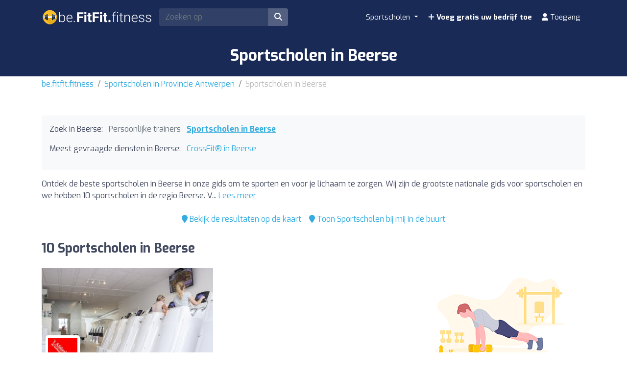

--- FILE ---
content_type: text/html; charset=UTF-8
request_url: https://be.fitfit.fitness/nl/z/133200-beerse/
body_size: 14862
content:
<!DOCTYPE html><html lang="nl-be"> <head> <meta charset="utf-8"><meta name="viewport" content="width=device-width, initial-scale=1.0"><title>Sportscholen in Beerse | Vind de beste prijzen</title><base href="https://be.fitfit.fitness/" /><meta name="description" content="Vind de beste sportscholen in Beerse om te sporten en voor je lichaam te zorgen. Vergelijk prijzen en activiteiten tussen de {x} sportscholen in Beerse om de ideale sportschool voor jou te vinden."/><link rel="canonical" href="https://be.fitfit.fitness/nl/z/133200-beerse/" /> <link rel="alternate" href="https://be.fitfit.fitness/nl/z/133200-beerse/" hreflang="nl" /> <link rel="alternate" href="https://be.fitfit.fitness/fr/z/133200-beerse/" hreflang="fr" /> <script type="application/ld+json"> { "@context": "http://schema.org", "@type": "BreadcrumbList", "itemListElement": [ { "@type": "ListItem", "position": 1, "item": { "@id": "https://be.fitfit.fitness/nl/", "name": "be.fitfit.fitness" } }, { "@type": "ListItem", "position": 2, "item": { "@id": "https://be.fitfit.fitness/nl/z/879-provincie-antwerpen/", "name": "Sportscholen in Provincie Antwerpen" } }, { "@type": "ListItem", "position": 3, "item": { "@id": "https://be.fitfit.fitness/nl/z/133200-beerse/", "name": "Sportscholen in Beerse" } } ] }</script><script type="application/ld+json"> { "@context": "https://schema.org", "@type": "ItemList", "itemListOrder": "https://schema.org/ItemListOrderAscending", "itemListElement": [ { "@type": "ListItem", "position": 1, "item": {"@id":"https://be.fitfit.fitness/nl/i/17878-t-afslankhuys-beerse/","@type":"LocalBusiness","name":"'t AfslankHuys Beerse","image":"https://cdns3.fitfit.fitness/be/media/items/originals/17878-t-AfslankHuys-Beerse-84TLe.jpg","telephone":"+3214746146","aggregateRating":{"@type":"AggregateRating","ratingValue":"9.6","ratingCount":"33","bestRating":"10","worstRating":"1"},"address":{"@type":"PostalAddress","streetAddress":"Gasthuisstraat 25/27","addressLocality":"Beerse","postalCode":"2340","addressCountry":"BE"},"geo":{"@type":"GeoCoordinates","latitude":51.32116039999999657084117643535137176513671875,"longitude":4.8558728000000002111846697516739368438720703125}} }, { "@type": "ListItem", "position": 2, "item": {"@id":"https://be.fitfit.fitness/nl/i/14047-crossfit-brug-6/","@type":"LocalBusiness","name":"CrossFit Brug 6","telephone":"+32 498 49 80 34","aggregateRating":{"@type":"AggregateRating","ratingValue":"9.9","ratingCount":"17","bestRating":"10","worstRating":"1"},"address":{"@type":"PostalAddress","streetAddress":"Nijverheidsstraat 12","addressLocality":"Beerse","postalCode":"2340","addressCountry":"BE"},"geo":{"@type":"GeoCoordinates","latitude":51.3267419000000018058926798403263092041015625,"longitude":4.791579399999999822057361598126590251922607421875}} }, { "@type": "ListItem", "position": 3, "item": {"@id":"https://be.fitfit.fitness/nl/i/14046-sportcentrum-beerse/","@type":"LocalBusiness","name":"Sportcentrum Beerse","image":"https://cdns3.fitfit.fitness/be/media/items/originals/14046-Sportcentrum-Beerse-SLswD.jpg","aggregateRating":{"@type":"AggregateRating","ratingValue":"8.8","ratingCount":"23","bestRating":"10","worstRating":"1"},"address":{"@type":"PostalAddress","streetAddress":"Rerum Novarumlaan 31","addressLocality":"Beerse","postalCode":"2340","addressCountry":"BE"},"geo":{"@type":"GeoCoordinates","latitude":51.30878129999999970323187881149351596832275390625,"longitude":4.84300659999999982829876898904331028461456298828125}} }, { "@type": "ListItem", "position": 4, "item": {"@id":"https://be.fitfit.fitness/nl/i/16249-christianen-annelies-revalidation-ambulatoire/","@type":"LocalBusiness","name":"Christianen Annelies, Revalidation Ambulatoire","telephone":"+32 497 21 51 30","aggregateRating":{"@type":"AggregateRating","ratingValue":"10","ratingCount":"9","bestRating":"10","worstRating":"1"},"address":{"@type":"PostalAddress","streetAddress":"Steenovenstraat 28","addressLocality":"Vosselaar","postalCode":"2350","addressCountry":"BE"},"geo":{"@type":"GeoCoordinates","latitude":51.31901570000000134541551233269274234771728515625,"longitude":4.873946000000000111640474642626941204071044921875}} }, { "@type": "ListItem", "position": 5, "item": {"@id":"https://be.fitfit.fitness/nl/i/14048-boxfit-beerse/","@type":"LocalBusiness","name":"Boxfit Beerse","telephone":"0468124808","aggregateRating":{"@type":"AggregateRating","ratingValue":"8.9","ratingCount":"7","bestRating":"10","worstRating":"1"},"address":{"@type":"PostalAddress","streetAddress":"Schransdriesstraat 45","addressLocality":"Beerse","postalCode":"2340","addressCountry":"BE"},"geo":{"@type":"GeoCoordinates","latitude":51.32187569999999965375536703504621982574462890625,"longitude":4.83433509999999966311179377953521907329559326171875}} }, { "@type": "ListItem", "position": 6, "item": {"@id":"https://be.fitfit.fitness/nl/i/16250-maryoga/","@type":"LocalBusiness","name":"Maryoga","image":"https://cdns3.fitfit.fitness/be/media/items/originals/16250-Maryoga-NhVxx.jpg","telephone":"+32 476 28 57 84","aggregateRating":{"@type":"AggregateRating","ratingValue":"10","ratingCount":"1","bestRating":"10","worstRating":"1"},"address":{"@type":"PostalAddress","streetAddress":"Beersebaan 107","addressLocality":"Vosselaar","postalCode":"2350","addressCountry":"BE"},"geo":{"@type":"GeoCoordinates","latitude":51.31845849999999842339093447662889957427978515625,"longitude":4.8713291999999999148940332815982401371002197265625}} }, { "@type": "ListItem", "position": 7, "item": {"@id":"https://be.fitfit.fitness/nl/i/16247-jansen-antonis/","@type":"LocalBusiness","name":"Jansen Antonis","telephone":"+32 14 61 90 03","address":{"@type":"PostalAddress","streetAddress":"Antwerpsesteenweg 78","addressLocality":"Vosselaar","postalCode":"2350","addressCountry":"BE"},"geo":{"@type":"GeoCoordinates","latitude":51.31495869999999825949998921714723110198974609375,"longitude":4.8885030000000000427462509833276271820068359375}} }, { "@type": "ListItem", "position": 8, "item": {"@id":"https://be.fitfit.fitness/nl/i/17636-gemeentelijk-sportpark-beerse/","@type":"LocalBusiness","name":"Gemeentelijk Sportpark Beerse","image":"https://cdns3.fitfit.fitness/be/media/items/originals/17636-Gemeentelijk-Sportpark-Beerse-Hu2zM.jpg","address":{"@type":"PostalAddress","streetAddress":"Rerum Novarumlaan 35","addressLocality":"Beerse","postalCode":"2340","addressCountry":"BE"},"geo":{"@type":"GeoCoordinates","latitude":51.30925760000000224181349040009081363677978515625,"longitude":4.84647279999999991417780620395205914974212646484375}} }, { "@type": "ListItem", "position": 9, "item": {"@id":"https://be.fitfit.fitness/nl/i/17738-custom-training-center/","@type":"LocalBusiness","name":"Custom Training Center","image":"https://cdns3.fitfit.fitness/be/media/items/originals/17738-Custom-Training-Center-CmEat.jpg","address":{"@type":"PostalAddress","streetAddress":"Boudewijnstraat","addressLocality":"Beerse","postalCode":"2340","addressCountry":"BE"},"geo":{"@type":"GeoCoordinates","latitude":51.319152000000002544766175560653209686279296875,"longitude":4.85166469999999971918214214383624494075775146484375}} }, { "@type": "ListItem", "position": 10, "item": {"@id":"https://be.fitfit.fitness/nl/i/17757-easy-fit/","@type":"LocalBusiness","name":"Easy Fit","image":"https://cdns3.fitfit.fitness/be/media/items/originals/17757-Easy-Fit-1Y3Az.jpg","address":{"@type":"PostalAddress","streetAddress":"Kerkplein","addressLocality":"Beerse","postalCode":"2340","addressCountry":"BE"},"geo":{"@type":"GeoCoordinates","latitude":51.3196602000000012822056305594742298126220703125,"longitude":4.855038900000000268164512817747890949249267578125}} } ] }</script><link rel="apple-touch-icon" sizes="180x180" href="https://cdns3.fitfit.fitness/frontend/img/favicons/apple-touch-icon.png"><link rel="icon" type="image/png" sizes="32x32" href="https://cdns3.fitfit.fitness/frontend/img/favicons/favicon-32x32.png"><link rel="icon" type="image/png" sizes="16x16" href="https://cdns3.fitfit.fitness/frontend/img/favicons/favicon-16x16.png"><link rel="manifest" href="https://fitfit.fitness/frontend/img/favicons/site.webmanifest"><link rel="mask-icon" href="https://cdns3.fitfit.fitness/frontend/img/favicons/safari-pinned-tab.svg" color="#222f3e"><link rel="shortcut icon" href="https://cdns3.fitfit.fitness/frontend/img/favicons/favicon.ico"><meta name="msapplication-TileColor" content="#222f3e"><meta name="msapplication-config" content="https://cdns3.fitfit.fitness/frontend/img/favicons/browserconfig.xml"><meta name="theme-color" content="#ffffff"><link rel="preconnect" href="https://fonts.googleapis.com"><link rel="preconnect" href="https://fonts.gstatic.com" crossorigin><link href="https://fonts.googleapis.com/css2?family=Exo:ital,wght@0,100..900;1,100..900&display=swap" rel="stylesheet"><link href="https://cdns3.fitfit.fitness/frontend/css/bootstrap.min.css" rel="stylesheet"><link rel="stylesheet" href="https://cdns3.fitfit.fitness/frontend/plugins/bootstrap-select/css/bootstrap-select.min.css"><link href="https://cdn.fitfit.fitness/frontend/lineicons/css/icons.css" rel="stylesheet" /><link href="https://cdns3.fitfit.fitness/frontend/css/custom-251225.min.css" rel="stylesheet"><!-- HTML5 shim and Respond.js IE8 support of HTML5 elements and media queries --><!--[if lt IE 9]> <script src="https://oss.maxcdn.com/libs/html5shiv/3.7.0/html5shiv.js"></script> <script src="https://oss.maxcdn.com/libs/respond.js/1.3.0/respond.min.js"></script><![endif]--><script async src="https://pagead2.googlesyndication.com/pagead/js/adsbygoogle.js?client=ca-pub-3710774903959677" crossorigin="anonymous"></script><script async src="https://fundingchoicesmessages.google.com/i/pub-3710774903959677?ers=1" nonce="KRtrXtFqrCUsL4hOvv34fA"></script><script nonce="KRtrXtFqrCUsL4hOvv34fA">(function() {function signalGooglefcPresent() {if (!window.frames['googlefcPresent']) {if (document.body) {const iframe = document.createElement('iframe'); iframe.style = 'width: 0; height: 0; border: none; z-index: -1000; left: -1000px; top: -1000px;'; iframe.style.display = 'none'; iframe.name = 'googlefcPresent'; document.body.appendChild(iframe);} else {setTimeout(signalGooglefcPresent, 0);}}}signalGooglefcPresent();})();</script> <!-- Matomo --> <script> var _paq = window._paq = window._paq || []; /* tracker methods like "setCustomDimension" should be called before "trackPageView" */ _paq.push(['trackPageView']); _paq.push(['enableLinkTracking']); (function() { var u="//matomo.webnovant.com/"; _paq.push(['setTrackerUrl', u+'matomo.php']); _paq.push(['setSiteId', '17']); var d=document, g=d.createElement('script'), s=d.getElementsByTagName('script')[0]; g.async=true; g.src=u+'matomo.js'; s.parentNode.insertBefore(g,s); })(); </script> <!-- End Matomo Code --> </head> <body> <nav id="mainNavbar" class="navbar navbar-expand-lg navbar-dark fixed-top"> <div class="container"> <a class="navbar-brand" href="https://be.fitfit.fitness/"><img src="https://cdns3.fitfit.fitness/frontend/img/be-logo-x32-white.png" alt="be.fitfit.fitness" height="60"/></a> <div class="ml-auto mr-2 form-search-container"> <form class="form-search" action="https://be.fitfit.fitness/nl/" method="GET" id="form-search-header"> <div class="input-group"> <input class="form-control input-fast-search rounded-left" type="search" placeholder="Zoeken op" aria-label="Search" name="q" value=""> <div class="input-group-append"> <button class="btn rounded-right" type="submit" aria-label="Zoeken op"><i class="fas fa-search"></i></button> </div> </div> <div class="form-search-header-results-container input-fast-search-results-container"> <div class="input-fast-search-close-container"> <span class="input-fast-search-close" onclick="javascript:close_fastsearch('form-search-header');"><i class="fas fa-times"></i></span> </div> <div class="input-fast-search-results"></div> </div> </form> </div> <a class="nav-link-xs-account d-lg-none visible-if-user-session" style="display: none;" href="https://be.fitfit.fitness/nl/account/dashboard/" rel="nofollow"> <i class="fas fa-user"></i> </a> <button class="navbar-toggler visible-if-not-user-session" type="button" data-toggle="collapse" data-target="#navbarSupportedContent" aria-controls="navbarSupportedContent" aria-expanded="false" aria-label="Toggle navigation"> <span class="fa fa-bars"></span> </button> <div class="collapse navbar-collapse" id="navbarSupportedContent"> <ul class="navbar-nav ml-auto"> <li class="nav-item dropdown mega-menu"> <a class="nav-link dropdown-toggle" href="#" id="restaurantesDropdown" role="button" data-toggle="dropdown" aria-haspopup="true" aria-expanded="false"> Sportscholen </a> <div class="dropdown-menu mega-menu-content" aria-labelledby="restaurantesDropdown"> <div class="container-fluid"> <div class="row"> <div class="col-lg-3 col-md-4 col-sm-6"> <a class="dropdown-item" href="https://be.fitfit.fitness/nl/z/133196-antwerpen/"> Antwerpen </a> </div> <div class="col-lg-3 col-md-4 col-sm-6"> <a class="dropdown-item" href="https://be.fitfit.fitness/nl/z/132967-brugge/"> Brugge </a> </div> <div class="col-lg-3 col-md-4 col-sm-6"> <a class="dropdown-item" href="https://be.fitfit.fitness/nl/z/132959-brussel/"> Brussel </a> </div> <div class="col-lg-3 col-md-4 col-sm-6"> <a class="dropdown-item" href="https://be.fitfit.fitness/nl/z/133434-charleroi/"> Charleroi </a> </div> <div class="col-lg-3 col-md-4 col-sm-6"> <a class="dropdown-item" href="https://be.fitfit.fitness/nl/z/132985-deerlijk/"> Deerlijk </a> </div> <div class="col-lg-3 col-md-4 col-sm-6"> <a class="dropdown-item" href="https://be.fitfit.fitness/nl/z/133027-gent/"> Gent </a> </div> <div class="col-lg-3 col-md-4 col-sm-6"> <a class="dropdown-item" href="https://be.fitfit.fitness/nl/z/133274-luik/"> Luik </a> </div> <div class="col-lg-3 col-md-4 col-sm-6"> <a class="dropdown-item" href="https://be.fitfit.fitness/nl/z/133379-namur/"> Namur </a> </div> </div> <div class="row mt-3"> <div class="col-12 text-center"> <a href="https://be.fitfit.fitness/" class="dropdown-item text-custom-1">Alle steden bekijken <i class="fa fa-angle-right"></i></a> </div> <div class="col-12 text-center"> <a href="https://be.fitfit.fitness/nl/#nearby-items" class="btn btn-custom-1 btn-sm"><i class="fa fa-map-marker"></i> Toon Sportscholen bij mij in de buurt</a> </div> </div> </div> </div> </li> <li class="nav-item visible-if-user-session" style="display: none;"> <a class="nav-link" href="https://be.fitfit.fitness/nl/account/dashboard/" rel="nofollow"> <i class="fas fa-user"></i> <span class="nav-link-profile-name">Toegang</span> <span class="nav-link-profile-notifications"></span> </a> </li> <li class="nav-item sign-up visible-if-not-user-session"> <a class="nav-link" href="https://be.fitfit.fitness/nl/account/signup/" rel="nofollow"> <i class="fas fa-plus"></i> Voeg gratis uw bedrijf toe </a> </li> <a class="nav-link visible-if-not-user-session" href="https://be.fitfit.fitness/nl/account/login/" rel="nofollow"> <i class="fas fa-user"></i> Toegang </a> </ul> </div> </div></nav> <main role="main" class="MainContainer"> <article> <header class="bg-custom-2 py-4"> <div class="container"> <div class="text-center"> <h1 class="m-0">Sportscholen in Beerse</h1> </div> </div> </header> <div class="py-1 "> <div class="container"> <nav aria-label="breadcrumb"> <ol class="breadcrumb"> <li class="breadcrumb-item"><a href="https://be.fitfit.fitness/nl/">be.fitfit.fitness</a></li> <li class="breadcrumb-item"><a href="https://be.fitfit.fitness/nl/z/879-provincie-antwerpen/">Sportscholen in Provincie Antwerpen</a></li> <li class="breadcrumb-item active" aria-current="page">Sportscholen in Beerse</li> </ol> </nav> </div> </div> <section class="py-5"> <div class="container"> <div> <div class="bg-light mb-3 p-3"> <ul class="mb-3 list-unstyled ul-items_categories list-inline"> <li class="list-inline-item">Zoek in Beerse:</li> <li class="list-inline-item "> <span class="text-muted">Persoonlijke trainers</span> </li> <li class="list-inline-item active"> <a href="https://be.fitfit.fitness/nl/z/133200-beerse/">Sportscholen in Beerse</a> </li> </ul> <ul class="mb-3 list-unstyled ul-items_categories list-inline"> <li class="list-inline-item">Meest gevraagde diensten in Beerse:</li> <li class="list-inline-item "> <a href="https://be.fitfit.fitness/nl/z/crossFit/133200-beerse/">CrossFit® in Beerse</a> </li> </ul> </div> <div class="row"> <div class="col-lg-12"> <div class="mb-3" id="description-resume-133200"> Ontdek de beste sportscholen in Beerse in onze gids om te sporten en voor je lichaam te zorgen. Wij zijn de grootste nationale gids voor sportscholen en we hebben 10 sportscholen in de regio Beerse. V... <a href="javascript:toggle_div('#description-resume-133200');toggle_div('#description-133200');">Lees meer</a> </div> <div id="description-133200" style="display: none;"> <p>Ontdek <strong>de beste sportscholen in Beerse</strong> in onze gids om te sporten en voor je lichaam te zorgen. Wij zijn de grootste nationale gids voor sportscholen en we hebben 10 sportscholen in de regio Beerse. Vind de sportschool die het dichtst bij jouw huis ligt of die het beste past bij jouw behoeften qua apparatuur, activiteiten, diensten en prijs.</p><p>Van moderne centra uitgerust met de nieuwste technologie in fitnessapparatuur tot ruimtes gewijd aan Zumba, Pilates, Spinning, Crossfit en Yoga. Kies de sportschool die het beste aan jouw behoeften voldoet.</p><p>Als je op nabijheid wilt zoeken, kun je onze handige kaart gebruiken om snel de dichtstbijzijnde sportscholen in Beerse te lokaliseren.</p><p>Begin vandaag nog aan jouw reis naar een actievere en gezondere levensstijl. Ons platform maakt het gemakkelijk om prijzen, diensten en beoordelingen van andere gebruikers te vergelijken om ervoor te zorgen dat je de beste plek vindt om te trainen in Beerse.</p> </div> </div> </div> <div class="mb-4 d-flex justify-content-center"> <div class="p-2"> <a href="javascript:initMap();scroll_to('#map');"><i class="fa fa-map-marker"></i> Bekijk de resultaten op de kaart</a> </div> <div class="p-2"> <a href="javascript:toggle_div('#nearby-items');scroll_to('#nearby-items');"><i class="fa fa-map-marker"></i> Toon Sportscholen bij mij in de buurt</a> </div> </div> <section class="py-5" id="nearby-items" style="display: none;"> <div class="container"> <!-- Sección de geolocalización --> <div class="text-center mb-5"> <div class=""> <h3 class="mb-3">Vind de dichtstbijzijnde Sportscholen direct</h3> <p class="mb-3">Schakel je locatie in en ontdek op de kaart de dichtstbijzijnde Sportscholen met één klik.</p> <div class="mb-3"> <button class="btn btn-custom-1 btn-lg btn-get-location"> <i class="fa fa-map-marker-alt"></i> Toon Sportscholen bij mij in de buurt </button> </div> <div id="location-error" style="display: none;"></div> </div> </div> <!-- Mapa de items cercanos (inicialmente oculto) --> <div id="nearby-items-section" class="" style="display: none;"> <div class="text-center mb-3"> <h3 id="nearby-items-title">Dit zijn de {x} Sportscholen die het dichtst bij je locatie zijn.</h3> <p id="nearby-items-count" class="text-muted d-none"></p> </div> <div id="nearby-map" class="mb-4" style="border-radius: 8px;"></div> <div id="nearby-items-list" class="row"></div> </div> <!-- Modal de ubicación manual --> <div class="modal fade" id="manualLocationModal" tabindex="-1" role="dialog"> <div class="modal-dialog" role="document"> <div class="modal-content"> <div class="modal-header"> <h5 class="modal-title">Voer je locatie in</h5> <button type="button" class="close" data-dismiss="modal"> <span>&times;</span> </button> </div> <div class="modal-body"> <div class="alert alert-warning" id="modal-error-message"> <i class="fa fa-exclamation-triangle"></i> <span id="modal-error-text">Je locatie kon niet automatisch worden opgehaald.</span> </div> <div class="form-group"> <label for="manual-address">Adres, stad of plaats:</label> <input type="text" class="form-control" id="manual-address" placeholder=""> </div> <div class="alert alert-info"> <small><i class="fa fa-info-circle"></i> Voer een adres, stad of specifieke plaats in. Het systeem vindt automatisch de coördinaten.</small> </div> </div> <div class="modal-footer"> <button type="button" class="btn btn-secondary" data-dismiss="modal">Annuleren</button> <button type="button" class="btn btn-primary" id="btn-use-manual-location">Zoeken op</button> </div> </div> </div> </div> </div> </section> <div class=""> </div> <h2 class="mb-4">10 Sportscholen in Beerse</h2> <div class="row"> <div class="mb-4 col-xs-12 col-sm-6 col-md-6 col-lg-4"> <div class="item_item " id="item-17878" data-track-impression="1" data-item="17878" data-url="https://be.fitfit.fitness/nl/i/17878-t-afslankhuys-beerse/"> <div class="bg-img lazy" data-src="https://cdns3.fitfit.fitness/be/media/items/350x215/17878-t-AfslankHuys-Beerse-84TLe.jpg"> <div class="item-count-reviews"><i class="fas fa-star"></i> <b>4.8</b> (33)</div> <img class="lazy" widh="350" height="215" src="https://cdns3.fitfit.fitness/be/media/items/350x215/default.jpg" data-src="https://cdns3.fitfit.fitness/be/media/items/350x215/17878-t-AfslankHuys-Beerse-84TLe.jpg" alt="'t AfslankHuys Beerse" /> </div> <div class="item_item_content bg-light-custom p-2"> <div class="item-logo-img-container"> <img class="lazy" widh="140" height="140" src="https://cdns3.fitfit.fitness/media/items/logo/140x140/default.png" data-src="https://cdns3.fitfit.fitness/be/media/items/logos/140x140/17878-logo-t-AfslankHuys-Beerse-0bM9e.jpg" alt="'t AfslankHuys Beerse"/> </div> <h3> <a href="https://be.fitfit.fitness/nl/i/17878-t-afslankhuys-beerse/">'t AfslankHuys Beerse</a> </h3> <div class="item_contact_show_info">Bekijk adres en contactgegevens <i class="fa fa-angle-down"></i></div> <div class="collapse" id="item_contact_17878"> <div><i class="fa fa-map-marker-alt fa-fw"></i> Gasthuisstraat 25/27 - 2340, Beerse</div> <div><i class="fa fa-envelope fa-fw"></i> <a href="/cdn-cgi/l/email-protection" class="__cf_email__" data-cfemail="b1d2dedfc5d0d2c5f1d0d7c2ddd0dfdad9c4c8c29fdfdd">[email&#160;protected]</a></div> <div><i class="fa fa-phone fa-fw"></i> +3214746146</div> </div> </div> </div> </div> <div class="mb-4 col-xs-12 col-sm-6 col-md-6 col-lg-4"> <ins class="adsbygoogle" style="display:block" data-ad-format="fluid" data-ad-layout-key="-7f+du+2z-x-48" data-ad-client="ca-pub-3710774903959677" data-ad-slot="2556194196"></ins><script data-cfasync="false" src="/cdn-cgi/scripts/5c5dd728/cloudflare-static/email-decode.min.js"></script><script> (adsbygoogle = window.adsbygoogle || []).push({});</script> </div> <div class="mb-4 col-xs-12 col-sm-6 col-md-6 col-lg-4"> <div class="item_item " id="item-14047" data-track-impression="1" data-item="14047" data-url="https://be.fitfit.fitness/nl/i/14047-crossfit-brug-6/"> <div class="bg-img lazy" data-src="https://cdns3.fitfit.fitness/be/media/items/350x215/default.jpg"> <div class="item-count-reviews"><i class="fas fa-star"></i> <b>4.9</b> (17)</div> <img class="lazy" widh="350" height="215" src="https://cdns3.fitfit.fitness/be/media/items/350x215/default.jpg" data-src="https://cdns3.fitfit.fitness/be/media/items/350x215/default.jpg" alt="CrossFit Brug 6" /> </div> <div class="item_item_content bg-light-custom p-2"> <h3> <a href="https://be.fitfit.fitness/nl/i/14047-crossfit-brug-6/">CrossFit<sup>®</sup> Brug 6</a> </h3> <div class="item_contact_show_info">Bekijk adres en contactgegevens <i class="fa fa-angle-down"></i></div> <div class="collapse" id="item_contact_14047"> <div><i class="fa fa-map-marker-alt fa-fw"></i> Nijverheidsstraat 12 - 2340, Beerse</div> <div><i class="fa fa-envelope fa-fw"></i> <a href="/cdn-cgi/l/email-protection" class="__cf_email__" data-cfemail="4f262129200f2c3d203c3c29263b2d3d3a2879612d2a">[email&#160;protected]</a></div> <div><i class="fa fa-phone fa-fw"></i> +32 498 49 80 34</div> </div> </div> </div> </div> <div class="mb-4 col-xs-12 col-sm-6 col-md-6 col-lg-4"> <div class="item_item " id="item-14046" data-track-impression="1" data-item="14046" data-url="https://be.fitfit.fitness/nl/i/14046-sportcentrum-beerse/"> <div class="bg-img lazy" data-src="https://cdns3.fitfit.fitness/be/media/items/350x215/14046-Sportcentrum-Beerse-SLswD.jpg"> <div class="item-count-reviews"><i class="fas fa-star"></i> <b>4.4</b> (23)</div> <img class="lazy" widh="350" height="215" src="https://cdns3.fitfit.fitness/be/media/items/350x215/default.jpg" data-src="https://cdns3.fitfit.fitness/be/media/items/350x215/14046-Sportcentrum-Beerse-SLswD.jpg" alt="Sportcentrum Beerse" /> </div> <div class="item_item_content bg-light-custom p-2"> <h3> <a href="https://be.fitfit.fitness/nl/i/14046-sportcentrum-beerse/">Sportcentrum Beerse</a> </h3> <div class="item_contact_show_info">Bekijk adres en contactgegevens <i class="fa fa-angle-down"></i></div> <div class="collapse" id="item_contact_14046"> <div><i class="fa fa-map-marker-alt fa-fw"></i> Rerum Novarumlaan 31 - 2340, Beerse</div> </div> </div> </div> </div> <div class="mb-4 col-xs-12 col-sm-6 col-md-6 col-lg-4"> <div class="item_item " id="item-16249" data-track-impression="1" data-item="16249" data-url="https://be.fitfit.fitness/nl/i/16249-christianen-annelies-revalidation-ambulatoire/"> <div class="bg-img lazy" data-src="https://cdns3.fitfit.fitness/be/media/items/350x215/default.jpg"> <div class="item-count-reviews"><i class="fas fa-star"></i> <b>5</b> (9)</div> <img class="lazy" widh="350" height="215" src="https://cdns3.fitfit.fitness/be/media/items/350x215/default.jpg" data-src="https://cdns3.fitfit.fitness/be/media/items/350x215/default.jpg" alt="Christianen Annelies, Revalidation Ambulatoire" /> </div> <div class="item_item_content bg-light-custom p-2"> <h3> <a href="https://be.fitfit.fitness/nl/i/16249-christianen-annelies-revalidation-ambulatoire/">Christianen Annelies, Revalidation Ambulatoire</a> </h3> <div class="item_contact_show_info">Bekijk adres en contactgegevens <i class="fa fa-angle-down"></i></div> <div class="collapse" id="item_contact_16249"> <div><i class="fa fa-map-marker-alt fa-fw"></i> Steenovenstraat 28 - 2350, Vosselaar</div> <div><i class="fa fa-envelope fa-fw"></i> <a href="/cdn-cgi/l/email-protection" class="__cf_email__" data-cfemail="294847474c45404c5a764a415b405a5d4048474c476941465d44484045074a4644">[email&#160;protected]</a></div> <div><i class="fa fa-phone fa-fw"></i> +32 497 21 51 30</div> </div> </div> </div> </div> <div class="mb-4 col-xs-12 col-sm-6 col-md-6 col-lg-4"> <div class="item_item " id="item-14048" data-track-impression="1" data-item="14048" data-url="https://be.fitfit.fitness/nl/i/14048-boxfit-beerse/"> <div class="bg-img lazy" data-src="https://cdns3.fitfit.fitness/be/media/items/350x215/default.jpg"> <div class="item-count-reviews"><i class="fas fa-star"></i> <b>4.4</b> (7)</div> <img class="lazy" widh="350" height="215" src="https://cdns3.fitfit.fitness/be/media/items/350x215/default.jpg" data-src="https://cdns3.fitfit.fitness/be/media/items/350x215/default.jpg" alt="Boxfit Beerse" /> </div> <div class="item_item_content bg-light-custom p-2"> <div class="item-logo-img-container"> <img class="lazy" widh="140" height="140" src="https://cdns3.fitfit.fitness/media/items/logo/140x140/default.png" data-src="https://cdns3.fitfit.fitness/be/media/items/logos/140x140/14048-boxfit-beerse-logo-z1yye.png" alt="Boxfit Beerse"/> </div> <h3> <a href="https://be.fitfit.fitness/nl/i/14048-boxfit-beerse/">Boxfit Beerse</a> </h3> <div class="item_contact_show_info">Bekijk adres en contactgegevens <i class="fa fa-angle-down"></i></div> <div class="collapse" id="item_contact_14048"> <div><i class="fa fa-map-marker-alt fa-fw"></i> Schransdriesstraat 45 - 2340, Beerse</div> <div><i class="fa fa-envelope fa-fw"></i> <a href="/cdn-cgi/l/email-protection" class="__cf_email__" data-cfemail="1d7f72657b74697f78786f6e785d72686971727276337f78">[email&#160;protected]</a></div> <div><i class="fa fa-phone fa-fw"></i> 0468124808</div> </div> </div> </div> </div> <div class="mb-4 col-xs-12 col-sm-6 col-md-6 col-lg-4"> <ins class="adsbygoogle" style="display:block" data-ad-format="fluid" data-ad-layout-key="-7f+du+2z-x-48" data-ad-client="ca-pub-3710774903959677" data-ad-slot="2556194196"></ins><script data-cfasync="false" src="/cdn-cgi/scripts/5c5dd728/cloudflare-static/email-decode.min.js"></script><script> (adsbygoogle = window.adsbygoogle || []).push({});</script> </div> <div class="mb-4 col-xs-12 col-sm-6 col-md-6 col-lg-4"> <div class="item_item " id="item-16250" data-track-impression="1" data-item="16250" data-url="https://be.fitfit.fitness/nl/i/16250-maryoga/"> <div class="bg-img lazy" data-src="https://cdns3.fitfit.fitness/be/media/items/350x215/16250-Maryoga-NhVxx.jpg"> <div class="item-count-reviews"><i class="fas fa-star"></i> <b>5</b> (1)</div> <img class="lazy" widh="350" height="215" src="https://cdns3.fitfit.fitness/be/media/items/350x215/default.jpg" data-src="https://cdns3.fitfit.fitness/be/media/items/350x215/16250-Maryoga-NhVxx.jpg" alt="Maryoga" /> </div> <div class="item_item_content bg-light-custom p-2"> <h3> <a href="https://be.fitfit.fitness/nl/i/16250-maryoga/">Maryoga</a> </h3> <div class="item_contact_show_info">Bekijk adres en contactgegevens <i class="fa fa-angle-down"></i></div> <div class="collapse" id="item_contact_16250"> <div><i class="fa fa-map-marker-alt fa-fw"></i> Beersebaan 107 - 2350, Vosselaar</div> <div><i class="fa fa-envelope fa-fw"></i> <a href="/cdn-cgi/l/email-protection" class="__cf_email__" data-cfemail="1d707c6f64727a7c337f785d7a707c7471337e7270">[email&#160;protected]</a></div> <div><i class="fa fa-phone fa-fw"></i> +32 476 28 57 84</div> </div> </div> </div> </div> <div class="mb-4 col-xs-12 col-sm-6 col-md-6 col-lg-4"> <div class="item_item " id="item-16247" data-track-impression="1" data-item="16247" data-url="https://be.fitfit.fitness/nl/i/16247-jansen-antonis/"> <div class="bg-img lazy" data-src="https://cdns3.fitfit.fitness/be/media/items/350x215/default.jpg"> <img class="lazy" widh="350" height="215" src="https://cdns3.fitfit.fitness/be/media/items/350x215/default.jpg" data-src="https://cdns3.fitfit.fitness/be/media/items/350x215/default.jpg" alt="Jansen Antonis" /> </div> <div class="item_item_content bg-light-custom p-2"> <h3> <a href="https://be.fitfit.fitness/nl/i/16247-jansen-antonis/">Jansen Antonis</a> </h3> <div class="item_contact_show_info">Bekijk adres en contactgegevens <i class="fa fa-angle-down"></i></div> <div class="collapse" id="item_contact_16247"> <div><i class="fa fa-map-marker-alt fa-fw"></i> Antwerpsesteenweg 78 - 2350, Vosselaar</div> <div><i class="fa fa-phone fa-fw"></i> +32 14 61 90 03</div> </div> </div> </div> </div> <div class="mb-4 col-xs-12 col-sm-6 col-md-6 col-lg-4"> <div class="item_item " id="item-17636" data-track-impression="1" data-item="17636" data-url="https://be.fitfit.fitness/nl/i/17636-gemeentelijk-sportpark-beerse/"> <div class="bg-img lazy" data-src="https://cdns3.fitfit.fitness/be/media/items/350x215/17636-Gemeentelijk-Sportpark-Beerse-Hu2zM.jpg"> <img class="lazy" widh="350" height="215" src="https://cdns3.fitfit.fitness/be/media/items/350x215/default.jpg" data-src="https://cdns3.fitfit.fitness/be/media/items/350x215/17636-Gemeentelijk-Sportpark-Beerse-Hu2zM.jpg" alt="Gemeentelijk Sportpark Beerse" /> </div> <div class="item_item_content bg-light-custom p-2"> <h3> <a href="https://be.fitfit.fitness/nl/i/17636-gemeentelijk-sportpark-beerse/">Gemeentelijk Sportpark Beerse</a> </h3> <div class="item_contact_show_info">Bekijk adres en contactgegevens <i class="fa fa-angle-down"></i></div> <div class="collapse" id="item_contact_17636"> <div><i class="fa fa-map-marker-alt fa-fw"></i> Rerum Novarumlaan 35 - 2340, Beerse</div> </div> </div> </div> </div> <div class="mb-4 col-xs-12 col-sm-6 col-md-6 col-lg-4"> <div class="item_item " id="item-17738" data-track-impression="1" data-item="17738" data-url="https://be.fitfit.fitness/nl/i/17738-custom-training-center/"> <div class="bg-img lazy" data-src="https://cdns3.fitfit.fitness/be/media/items/350x215/17738-Custom-Training-Center-CmEat.jpg"> <img class="lazy" widh="350" height="215" src="https://cdns3.fitfit.fitness/be/media/items/350x215/default.jpg" data-src="https://cdns3.fitfit.fitness/be/media/items/350x215/17738-Custom-Training-Center-CmEat.jpg" alt="Custom Training Center" /> </div> <div class="item_item_content bg-light-custom p-2"> <h3> <a href="https://be.fitfit.fitness/nl/i/17738-custom-training-center/">Custom Training Center</a> </h3> <div class="item_contact_show_info">Bekijk adres en contactgegevens <i class="fa fa-angle-down"></i></div> <div class="collapse" id="item_contact_17738"> <div><i class="fa fa-map-marker-alt fa-fw"></i> Boudewijnstraat - 2340, Beerse</div> </div> </div> </div> </div> <div class="mb-4 col-xs-12 col-sm-6 col-md-6 col-lg-4"> <div class="item_item " id="item-17757" data-track-impression="1" data-item="17757" data-url="https://be.fitfit.fitness/nl/i/17757-easy-fit/"> <div class="bg-img lazy" data-src="https://cdns3.fitfit.fitness/be/media/items/350x215/17757-Easy-Fit-1Y3Az.jpg"> <img class="lazy" widh="350" height="215" src="https://cdns3.fitfit.fitness/be/media/items/350x215/default.jpg" data-src="https://cdns3.fitfit.fitness/be/media/items/350x215/17757-Easy-Fit-1Y3Az.jpg" alt="Easy Fit" /> </div> <div class="item_item_content bg-light-custom p-2"> <h3> <a href="https://be.fitfit.fitness/nl/i/17757-easy-fit/">Easy Fit</a> </h3> <div class="item_contact_show_info">Bekijk adres en contactgegevens <i class="fa fa-angle-down"></i></div> <div class="collapse" id="item_contact_17757"> <div><i class="fa fa-map-marker-alt fa-fw"></i> Kerkplein - 2340, Beerse</div> </div> </div> </div> </div> </div> <h2 class="mb-2">Sportscholen in de buurt van Beerse</h2> <p class="mb-4">We tonen Sportscholen met de beste beoordelingen dichtbij Beerse (binnen een straal van 35km)</p> <div class="row"> <div class="mb-4 col-xs-12 col-sm-6 col-md-6 col-lg-4"> <div class="item_item " id="item-15439" data-track-impression="1" data-item="15439" data-url="https://be.fitfit.fitness/nl/i/15439-windekind-sport/"> <div class="bg-img lazy" data-src="https://cdns3.fitfit.fitness/be/media/items/350x215/15439-Windekind-Sport-5zWdD.jpg"> <div class="item-count-reviews"><i class="fas fa-star"></i> <b>4.3</b> (39)</div> <img class="lazy" widh="350" height="215" src="https://cdns3.fitfit.fitness/be/media/items/350x215/default.jpg" data-src="https://cdns3.fitfit.fitness/be/media/items/350x215/15439-Windekind-Sport-5zWdD.jpg" alt="Windekind Sport" /> </div> <div class="item_item_content bg-light-custom p-2"> <h3> <a href="https://be.fitfit.fitness/nl/i/15439-windekind-sport/">Windekind Sport</a> </h3> <div> <i class="fa fa-map-marker"></i> 3,4km, Vosselaar </div> <div class="item_contact_show_info">Bekijk adres en contactgegevens <i class="fa fa-angle-down"></i></div> <div class="collapse" id="item_contact_15439"> <div><i class="fa fa-map-marker-alt fa-fw"></i> Antwerpsesteenweg 11 - 2350, Vosselaar</div> <div><i class="fa fa-envelope fa-fw"></i> <a href="/cdn-cgi/l/email-protection" class="__cf_email__" data-cfemail="4821262e27083f21262c2d2321262c3b38273a3c662a2d">[email&#160;protected]</a></div> <div><i class="fa fa-phone fa-fw"></i> +32 14 41 08 87</div> </div> </div> </div> </div> <div class="mb-4 col-xs-12 col-sm-6 col-md-6 col-lg-4"> <ins class="adsbygoogle" style="display:block" data-ad-format="fluid" data-ad-layout-key="-7f+du+2z-x-48" data-ad-client="ca-pub-3710774903959677" data-ad-slot="2556194196"></ins><script data-cfasync="false" src="/cdn-cgi/scripts/5c5dd728/cloudflare-static/email-decode.min.js"></script><script> (adsbygoogle = window.adsbygoogle || []).push({});</script> </div> <div class="mb-4 col-xs-12 col-sm-6 col-md-6 col-lg-4"> <div class="item_item " id="item-15770" data-track-impression="1" data-item="15770" data-url="https://be.fitfit.fitness/nl/i/15770-ultimate-frisbee-club-turnhout-zero-gravity/"> <div class="bg-img lazy" data-src="https://cdns3.fitfit.fitness/be/media/items/350x215/default.jpg"> <div class="item-count-reviews"><i class="fas fa-star"></i> <b>4.5</b> (4)</div> <img class="lazy" widh="350" height="215" src="https://cdns3.fitfit.fitness/be/media/items/350x215/default.jpg" data-src="https://cdns3.fitfit.fitness/be/media/items/350x215/default.jpg" alt="Ultimate Frisbee Club Turnhout - Zero Gravity" /> </div> <div class="item_item_content bg-light-custom p-2"> <h3> <a href="https://be.fitfit.fitness/nl/i/15770-ultimate-frisbee-club-turnhout-zero-gravity/">Ultimate Frisbee Club Turnhout - Zero Gravity</a> </h3> <div> <i class="fa fa-map-marker"></i> 4,1km, Turnhout </div> <div class="item_contact_show_info">Bekijk adres en contactgegevens <i class="fa fa-angle-down"></i></div> <div class="collapse" id="item_contact_15770"> <div><i class="fa fa-envelope fa-fw"></i> <a href="/cdn-cgi/l/email-protection" class="__cf_email__" data-cfemail="5c282e3d3532392e1c3a2e352f3e393928292e3234332928723e39">[email&#160;protected]</a></div> </div> </div> </div> </div> <div class="mb-4 col-xs-12 col-sm-6 col-md-6 col-lg-4"> <div class="item_item " id="item-13727" data-track-impression="1" data-item="13727" data-url="https://be.fitfit.fitness/nl/i/13727-basic-fit-rijkevorsel-merksplassesteenweg-247/"> <div class="bg-img lazy" data-src="https://cdns3.fitfit.fitness/be/media/items/350x215/13727-Basic-Fit-Rijkevorsel-Merksplassesteenweg-247-gBvBu.jpg"> <div class="item-count-reviews"><i class="fas fa-star"></i> <b>3.8</b> (125)</div> <img class="lazy" widh="350" height="215" src="https://cdns3.fitfit.fitness/be/media/items/350x215/default.jpg" data-src="https://cdns3.fitfit.fitness/be/media/items/350x215/13727-Basic-Fit-Rijkevorsel-Merksplassesteenweg-247-gBvBu.jpg" alt="Basic-Fit Rijkevorsel Merksplassesteenweg 24/7" /> </div> <div class="item_item_content bg-light-custom p-2"> <h3> <a href="https://be.fitfit.fitness/nl/i/13727-basic-fit-rijkevorsel-merksplassesteenweg-247/">Basic-Fit Rijkevorsel Merksplassesteenweg 24/7</a> </h3> <div> <i class="fa fa-map-marker"></i> 4,7km, Rijkevorsel </div> <div class="item_contact_show_info">Bekijk adres en contactgegevens <i class="fa fa-angle-down"></i></div> <div class="collapse" id="item_contact_13727"> <div><i class="fa fa-map-marker-alt fa-fw"></i> Merksplassesteenweg 102 - 2310, Rijkevorsel</div> <div><i class="fa fa-envelope fa-fw"></i> <a href="/cdn-cgi/l/email-protection" class="__cf_email__" data-cfemail="81e8efe7eec1b0b3b2e3eef9afefe4f5">[email&#160;protected]</a></div> </div> </div> </div> </div> <div class="mb-4 col-xs-12 col-sm-6 col-md-6 col-lg-4"> <div class="item_item " id="item-13705" data-track-impression="1" data-item="13705" data-url="https://be.fitfit.fitness/nl/i/13705-body-fit-turnhout/"> <div class="bg-img lazy" data-src="https://cdns3.fitfit.fitness/be/media/items/350x215/13705-Body-Fit-Turnhout-75z0L.jpg"> <div class="item-count-reviews"><i class="fas fa-star"></i> <b>4.6</b> (21)</div> <img class="lazy" widh="350" height="215" src="https://cdns3.fitfit.fitness/be/media/items/350x215/default.jpg" data-src="https://cdns3.fitfit.fitness/be/media/items/350x215/13705-Body-Fit-Turnhout-75z0L.jpg" alt="Body Fit Turnhout" /> </div> <div class="item_item_content bg-light-custom p-2"> <h3> <a href="https://be.fitfit.fitness/nl/i/13705-body-fit-turnhout/">Body Fit Turnhout</a> </h3> <div> <i class="fa fa-map-marker"></i> 5,0km, Turnhout </div> <div class="item_contact_show_info">Bekijk adres en contactgegevens <i class="fa fa-angle-down"></i></div> <div class="collapse" id="item_contact_13705"> <div><i class="fa fa-map-marker-alt fa-fw"></i> Brugstraat 59 a - 2300, Turnhout</div> <div><i class="fa fa-phone fa-fw"></i> +32 14 42 54 52</div> </div> </div> </div> </div> <div class="mb-4 col-xs-12 col-sm-6 col-md-6 col-lg-4"> <div class="item_item " id="item-13701" data-track-impression="1" data-item="13701" data-url="https://be.fitfit.fitness/nl/i/13701-i-fitness-turnhout/"> <div class="bg-img lazy" data-src="https://cdns3.fitfit.fitness/be/media/items/350x215/13701-i-fitness-Turnhout-9exDk.jpg"> <div class="item-count-reviews"><i class="fas fa-star"></i> <b>4.7</b> (74)</div> <img class="lazy" widh="350" height="215" src="https://cdns3.fitfit.fitness/be/media/items/350x215/default.jpg" data-src="https://cdns3.fitfit.fitness/be/media/items/350x215/13701-i-fitness-Turnhout-9exDk.jpg" alt="i-fitness Turnhout" /> </div> <div class="item_item_content bg-light-custom p-2"> <h3> <a href="https://be.fitfit.fitness/nl/i/13701-i-fitness-turnhout/">i-fitness Turnhout</a> </h3> <div> <i class="fa fa-map-marker"></i> 5,1km, Turnhout </div> <div class="item_contact_show_info">Bekijk adres en contactgegevens <i class="fa fa-angle-down"></i></div> <div class="collapse" id="item_contact_13701"> <div><i class="fa fa-map-marker-alt fa-fw"></i> Brugstraat 43 - 2300, Turnhout</div> <div><i class="fa fa-phone fa-fw"></i> +32 14 70 96 01</div> </div> </div> </div> </div> <div class="mb-4 col-xs-12 col-sm-6 col-md-6 col-lg-4"> <ins class="adsbygoogle" style="display:block" data-ad-format="fluid" data-ad-layout-key="-7f+du+2z-x-48" data-ad-client="ca-pub-3710774903959677" data-ad-slot="2556194196"></ins><script data-cfasync="false" src="/cdn-cgi/scripts/5c5dd728/cloudflare-static/email-decode.min.js"></script><script> (adsbygoogle = window.adsbygoogle || []).push({});</script> </div> <div class="mb-4 col-xs-12 col-sm-6 col-md-6 col-lg-4"> <div class="item_item " id="item-13700" data-track-impression="1" data-item="13700" data-url="https://be.fitfit.fitness/nl/i/13700-basic-fit-turnhout-steenweg-op-gierle-247/"> <div class="bg-img lazy" data-src="https://cdns3.fitfit.fitness/be/media/items/350x215/13700-Basic-Fit-Turnhout-Steenweg-op-Gierle-247-tNq40.jpg"> <div class="item-count-reviews"><i class="fas fa-star"></i> <b>4.1</b> (134)</div> <img class="lazy" widh="350" height="215" src="https://cdns3.fitfit.fitness/be/media/items/350x215/default.jpg" data-src="https://cdns3.fitfit.fitness/be/media/items/350x215/13700-Basic-Fit-Turnhout-Steenweg-op-Gierle-247-tNq40.jpg" alt="Basic-Fit Turnhout Steenweg op Gierle 24/7" /> </div> <div class="item_item_content bg-light-custom p-2"> <h3> <a href="https://be.fitfit.fitness/nl/i/13700-basic-fit-turnhout-steenweg-op-gierle-247/">Basic-Fit Turnhout Steenweg op Gierle 24/7</a> </h3> <div> <i class="fa fa-map-marker"></i> 5,1km, Turnhout </div> <div class="item_contact_show_info">Bekijk adres en contactgegevens <i class="fa fa-angle-down"></i></div> <div class="collapse" id="item_contact_13700"> <div><i class="fa fa-map-marker-alt fa-fw"></i> Steenweg op Gierle 187 - 2300, Turnhout</div> <div><i class="fa fa-envelope fa-fw"></i> <a href="/cdn-cgi/l/email-protection" class="__cf_email__" data-cfemail="6c05020a032c5d5e5f0e031442020918">[email&#160;protected]</a></div> </div> </div> </div> </div> <div class="mb-4 col-xs-12 col-sm-6 col-md-6 col-lg-4"> <div class="item_item " id="item-16215" data-track-impression="1" data-item="16215" data-url="https://be.fitfit.fitness/nl/i/16215-kinemotion/"> <div class="bg-img lazy" data-src="https://cdns3.fitfit.fitness/be/media/items/350x215/16215-KineMotion-5DoY3.jpg"> <div class="item-count-reviews"><i class="fas fa-star"></i> <b>4.8</b> (6)</div> <img class="lazy" widh="350" height="215" src="https://cdns3.fitfit.fitness/be/media/items/350x215/default.jpg" data-src="https://cdns3.fitfit.fitness/be/media/items/350x215/16215-KineMotion-5DoY3.jpg" alt="KineMotion" /> </div> <div class="item_item_content bg-light-custom p-2"> <h3> <a href="https://be.fitfit.fitness/nl/i/16215-kinemotion/">KineMotion</a> </h3> <div> <i class="fa fa-map-marker"></i> 5,5km, Turnhout </div> <div class="item_contact_show_info">Bekijk adres en contactgegevens <i class="fa fa-angle-down"></i></div> <div class="collapse" id="item_contact_16215"> <div><i class="fa fa-map-marker-alt fa-fw"></i> Steenweg op Gierle 187 - 2300, Turnhout</div> <div><i class="fa fa-envelope fa-fw"></i> <a href="/cdn-cgi/l/email-protection" class="__cf_email__" data-cfemail="96f4f9f4b8f7e0f9f8f2e5d6f1fbf7fffab8f5f9fb">[email&#160;protected]</a></div> </div> </div> </div> </div> <div class="mb-4 col-xs-12 col-sm-6 col-md-6 col-lg-4"> <div class="item_item " id="item-15441" data-track-impression="1" data-item="15441" data-url="https://be.fitfit.fitness/nl/i/15441-bodystyling-turnhout/"> <div class="bg-img lazy" data-src="https://cdns3.fitfit.fitness/be/media/items/350x215/default.jpg"> <div class="item-count-reviews"><i class="fas fa-star"></i> <b>4.8</b> (33)</div> <img class="lazy" widh="350" height="215" src="https://cdns3.fitfit.fitness/be/media/items/350x215/default.jpg" data-src="https://cdns3.fitfit.fitness/be/media/items/350x215/default.jpg" alt="Bodystyling Turnhout" /> </div> <div class="item_item_content bg-light-custom p-2"> <h3> <a href="https://be.fitfit.fitness/nl/i/15441-bodystyling-turnhout/">Bodystyling Turnhout</a> </h3> <div> <i class="fa fa-map-marker"></i> 6,0km, Turnhout </div> <div class="item_contact_show_info">Bekijk adres en contactgegevens <i class="fa fa-angle-down"></i></div> <div class="collapse" id="item_contact_15441"> <div><i class="fa fa-map-marker-alt fa-fw"></i> Vogelzang 1-5 - 2300, Turnhout</div> <div><i class="fa fa-envelope fa-fw"></i> <a href="/cdn-cgi/l/email-protection" class="__cf_email__" data-cfemail="2b42454d446b49444f52585f524742454c05494e">[email&#160;protected]</a></div> <div><i class="fa fa-phone fa-fw"></i> +32 14 41 48 08</div> </div> </div> </div> </div> <div class="mb-4 col-xs-12 col-sm-6 col-md-6 col-lg-4"> <div class="item_item " id="item-15772" data-track-impression="1" data-item="15772" data-url="https://be.fitfit.fitness/nl/i/15772-fit20-turnhout/"> <div class="bg-img lazy" data-src="https://cdns3.fitfit.fitness/be/media/items/350x215/15772-fit20-Turnhout-2SPcL.jpg"> <div class="item-count-reviews"><i class="fas fa-star"></i> <b>4.9</b> (64)</div> <img class="lazy" widh="350" height="215" src="https://cdns3.fitfit.fitness/be/media/items/350x215/default.jpg" data-src="https://cdns3.fitfit.fitness/be/media/items/350x215/15772-fit20-Turnhout-2SPcL.jpg" alt="fit20 Turnhout" /> </div> <div class="item_item_content bg-light-custom p-2"> <h3> <a href="https://be.fitfit.fitness/nl/i/15772-fit20-turnhout/">fit20 Turnhout</a> </h3> <div> <i class="fa fa-map-marker"></i> 6,2km, Turnhout </div> <div class="item_contact_show_info">Bekijk adres en contactgegevens <i class="fa fa-angle-down"></i></div> <div class="collapse" id="item_contact_15772"> <div><i class="fa fa-map-marker-alt fa-fw"></i> Rubensstraat 157 - 2300, Turnhout</div> <div><i class="fa fa-envelope fa-fw"></i> <a href="/cdn-cgi/l/email-protection" class="__cf_email__" data-cfemail="e89b9c9d8c8187a89b98879a9c87988589899cc68a8d">[email&#160;protected]</a></div> <div><i class="fa fa-phone fa-fw"></i> +32 467 00 80 20</div> </div> </div> </div> </div> <div class="mb-4 col-xs-12 col-sm-6 col-md-6 col-lg-4"> <div class="item_item " id="item-15769" data-track-impression="1" data-item="15769" data-url="https://be.fitfit.fitness/nl/i/15769-promoveo-bvba-kinepraktijk/"> <div class="bg-img lazy" data-src="https://cdns3.fitfit.fitness/be/media/items/350x215/15769-PROMOVEO-BVBA-kinepraktijk-zeA5d.jpg"> <div class="item-count-reviews"><i class="fas fa-star"></i> <b>4.8</b> (8)</div> <img class="lazy" widh="350" height="215" src="https://cdns3.fitfit.fitness/be/media/items/350x215/default.jpg" data-src="https://cdns3.fitfit.fitness/be/media/items/350x215/15769-PROMOVEO-BVBA-kinepraktijk-zeA5d.jpg" alt="PROMOVEO BVBA kinepraktijk" /> </div> <div class="item_item_content bg-light-custom p-2"> <h3> <a href="https://be.fitfit.fitness/nl/i/15769-promoveo-bvba-kinepraktijk/">PROMOVEO BVBA kinepraktijk</a> </h3> <div> <i class="fa fa-map-marker"></i> 6,3km, Turnhout </div> <div class="item_contact_show_info">Bekijk adres en contactgegevens <i class="fa fa-angle-down"></i></div> <div class="collapse" id="item_contact_15769"> <div><i class="fa fa-map-marker-alt fa-fw"></i> Smiskensstraat 159 - 2300, Turnhout</div> <div><i class="fa fa-envelope fa-fw"></i> <a href="/cdn-cgi/l/email-protection" class="__cf_email__" data-cfemail="f39a9d959cb3989a9d9683819c9e9c85969cdd9196">[email&#160;protected]</a></div> <div><i class="fa fa-phone fa-fw"></i> +32 14 42 72 05</div> </div> </div> </div> </div> <div class="mb-4 col-xs-12 col-sm-6 col-md-6 col-lg-4"> <div class="item_item " id="item-16211" data-track-impression="1" data-item="16211" data-url="https://be.fitfit.fitness/nl/i/16211-boxing-team-turnhout/"> <div class="bg-img lazy" data-src="https://cdns3.fitfit.fitness/be/media/items/350x215/16211-Boxing-Team-Turnhout-QpSBg.jpg"> <div class="item-count-reviews"><i class="fas fa-star"></i> <b>5</b> (3)</div> <img class="lazy" widh="350" height="215" src="https://cdns3.fitfit.fitness/be/media/items/350x215/default.jpg" data-src="https://cdns3.fitfit.fitness/be/media/items/350x215/16211-Boxing-Team-Turnhout-QpSBg.jpg" alt="Boxing Team Turnhout" /> </div> <div class="item_item_content bg-light-custom p-2"> <h3> <a href="https://be.fitfit.fitness/nl/i/16211-boxing-team-turnhout/">Boxing Team Turnhout</a> </h3> <div> <i class="fa fa-map-marker"></i> 6,3km, Turnhout </div> <div class="item_contact_show_info">Bekijk adres en contactgegevens <i class="fa fa-angle-down"></i></div> <div class="collapse" id="item_contact_16211"> <div><i class="fa fa-map-marker-alt fa-fw"></i> Smiskensstraat 45 - 2300, Turnhout</div> <div><i class="fa fa-envelope fa-fw"></i> <a href="/cdn-cgi/l/email-protection" class="__cf_email__" data-cfemail="55323437273c3039263e273c26153d3a2138343c397b363a38">[email&#160;protected]</a></div> <div><i class="fa fa-phone fa-fw"></i> +32 496 11 19 26</div> </div> </div> </div> </div> <div class="mb-4 col-xs-12 col-sm-6 col-md-6 col-lg-4"> <ins class="adsbygoogle" style="display:block" data-ad-format="fluid" data-ad-layout-key="-7f+du+2z-x-48" data-ad-client="ca-pub-3710774903959677" data-ad-slot="2556194196"></ins><script data-cfasync="false" src="/cdn-cgi/scripts/5c5dd728/cloudflare-static/email-decode.min.js"></script><script> (adsbygoogle = window.adsbygoogle || []).push({});</script> </div> <div class="mb-4 col-xs-12 col-sm-6 col-md-6 col-lg-4"> <div class="item_item " id="item-16212" data-track-impression="1" data-item="16212" data-url="https://be.fitfit.fitness/nl/i/16212-grow-yoga/"> <div class="bg-img lazy" data-src="https://cdns3.fitfit.fitness/be/media/items/350x215/16212-Grow-yoga-DfxFz.jpg"> <div class="item-count-reviews"><i class="fas fa-star"></i> <b>5</b> (3)</div> <img class="lazy" widh="350" height="215" src="https://cdns3.fitfit.fitness/be/media/items/350x215/default.jpg" data-src="https://cdns3.fitfit.fitness/be/media/items/350x215/16212-Grow-yoga-DfxFz.jpg" alt="Grow yoga" /> </div> <div class="item_item_content bg-light-custom p-2"> <h3> <a href="https://be.fitfit.fitness/nl/i/16212-grow-yoga/">Grow yoga</a> </h3> <div> <i class="fa fa-map-marker"></i> 6,4km, Turnhout </div> <div class="item_contact_show_info">Bekijk adres en contactgegevens <i class="fa fa-angle-down"></i></div> <div class="collapse" id="item_contact_16212"> <div><i class="fa fa-map-marker-alt fa-fw"></i> Oude Vaartstraat 127 - 2300, Turnhout</div> <div><i class="fa fa-envelope fa-fw"></i> <a href="/cdn-cgi/l/email-protection" class="__cf_email__" data-cfemail="7f161119103f180d1008520610181e511d1a">[email&#160;protected]</a></div> <div><i class="fa fa-phone fa-fw"></i> +32 489 54 54 14</div> </div> </div> </div> </div> <div class="mb-4 col-xs-12 col-sm-6 col-md-6 col-lg-4"> <div class="item_item " id="item-13706" data-track-impression="1" data-item="13706" data-url="https://be.fitfit.fitness/nl/i/13706-segers--steven/"> <div class="bg-img lazy" data-src="https://cdns3.fitfit.fitness/be/media/items/350x215/13706-Segers-Steven-lVeVw.jpg"> <div class="item-count-reviews"><i class="fas fa-star"></i> <b>4.6</b> (5)</div> <img class="lazy" widh="350" height="215" src="https://cdns3.fitfit.fitness/be/media/items/350x215/default.jpg" data-src="https://cdns3.fitfit.fitness/be/media/items/350x215/13706-Segers-Steven-lVeVw.jpg" alt="Segers / Steven" /> </div> <div class="item_item_content bg-light-custom p-2"> <h3> <a href="https://be.fitfit.fitness/nl/i/13706-segers--steven/">Segers / Steven</a> </h3> <div> <i class="fa fa-map-marker"></i> 6,5km, Turnhout </div> <div class="item_contact_show_info">Bekijk adres en contactgegevens <i class="fa fa-angle-down"></i></div> <div class="collapse" id="item_contact_13706"> <div><i class="fa fa-map-marker-alt fa-fw"></i> Korte Albertstraat 2 - 2300, Turnhout</div> <div><i class="fa fa-envelope fa-fw"></i> <a href="/cdn-cgi/l/email-protection" class="__cf_email__" data-cfemail="c5acaba3aa85a1aaacb1a3acb1aba0b6b6eba7a0">[email&#160;protected]</a></div> <div><i class="fa fa-phone fa-fw"></i> +32 14 43 81 96</div> </div> </div> </div> </div> <div class="mb-4 col-xs-12 col-sm-6 col-md-6 col-lg-4"> <div class="item_item " id="item-15444" data-track-impression="1" data-item="15444" data-url="https://be.fitfit.fitness/nl/i/15444-gustaaf-klimt/"> <div class="bg-img lazy" data-src="https://cdns3.fitfit.fitness/be/media/items/350x215/15444-Gustaaf-Klimt-np89a.jpg"> <div class="item-count-reviews"><i class="fas fa-star"></i> <b>4.6</b> (120)</div> <img class="lazy" widh="350" height="215" src="https://cdns3.fitfit.fitness/be/media/items/350x215/default.jpg" data-src="https://cdns3.fitfit.fitness/be/media/items/350x215/15444-Gustaaf-Klimt-np89a.jpg" alt="Gustaaf Klimt" /> </div> <div class="item_item_content bg-light-custom p-2"> <h3> <a href="https://be.fitfit.fitness/nl/i/15444-gustaaf-klimt/">Gustaaf Klimt</a> </h3> <div> <i class="fa fa-map-marker"></i> 6,5km, Turnhout </div> <div class="item_contact_show_info">Bekijk adres en contactgegevens <i class="fa fa-angle-down"></i></div> <div class="collapse" id="item_contact_15444"> <div><i class="fa fa-map-marker-alt fa-fw"></i> Kon. Elisabethlei 113 - 2300, Turnhout</div> <div><i class="fa fa-envelope fa-fw"></i> <a href="/cdn-cgi/l/email-protection" class="__cf_email__" data-cfemail="593138353536193e2c2a2d38383f323530342d773b3c">[email&#160;protected]</a></div> <div><i class="fa fa-phone fa-fw"></i> +32 14 94 67 40</div> </div> </div> </div> </div> <div class="mb-4 col-xs-12 col-sm-6 col-md-6 col-lg-4"> <div class="item_item " id="item-13695" data-track-impression="1" data-item="13695" data-url="https://be.fitfit.fitness/nl/i/13695-do-it-fitness-center/"> <div class="bg-img lazy" data-src="https://cdns3.fitfit.fitness/be/media/items/350x215/13695-Do-It-Fitness-Center-OX2CZ.jpg"> <div class="item-count-reviews"><i class="fas fa-star"></i> <b>4.9</b> (42)</div> <img class="lazy" widh="350" height="215" src="https://cdns3.fitfit.fitness/be/media/items/350x215/default.jpg" data-src="https://cdns3.fitfit.fitness/be/media/items/350x215/13695-Do-It-Fitness-Center-OX2CZ.jpg" alt="Do-It Fitness Center" /> </div> <div class="item_item_content bg-light-custom p-2"> <h3> <a href="https://be.fitfit.fitness/nl/i/13695-do-it-fitness-center/">Do-It Fitness Center</a> </h3> <div> <i class="fa fa-map-marker"></i> 6,5km, Turnhout </div> <div class="item_contact_show_info">Bekijk adres en contactgegevens <i class="fa fa-angle-down"></i></div> <div class="collapse" id="item_contact_13695"> <div><i class="fa fa-map-marker-alt fa-fw"></i> Korte Albertstraat 2 - 2300, Turnhout</div> <div><i class="fa fa-envelope fa-fw"></i> <a href="/cdn-cgi/l/email-protection" class="__cf_email__" data-cfemail="f891969e97b89c97918c9e918c969d8b8bd69a9d">[email&#160;protected]</a></div> <div><i class="fa fa-phone fa-fw"></i> +32 14 43 81 96</div> </div> </div> </div> </div> <div class="mb-4 col-xs-12 col-sm-6 col-md-6 col-lg-4"> <div class="item_item " id="item-16208" data-track-impression="1" data-item="16208" data-url="https://be.fitfit.fitness/nl/i/16208-bwgrflx/"> <div class="bg-img lazy" data-src="https://cdns3.fitfit.fitness/be/media/items/350x215/16208-BWGRFLX-htain.jpg"> <div class="item-count-reviews"><i class="fas fa-star"></i> <b>5</b> (2)</div> <img class="lazy" widh="350" height="215" src="https://cdns3.fitfit.fitness/be/media/items/350x215/default.jpg" data-src="https://cdns3.fitfit.fitness/be/media/items/350x215/16208-BWGRFLX-htain.jpg" alt="BWGRFLX" /> </div> <div class="item_item_content bg-light-custom p-2"> <h3> <a href="https://be.fitfit.fitness/nl/i/16208-bwgrflx/">BWGRFLX</a> </h3> <div> <i class="fa fa-map-marker"></i> 6,5km, Turnhout </div> <div class="item_contact_show_info">Bekijk adres en contactgegevens <i class="fa fa-angle-down"></i></div> <div class="collapse" id="item_contact_16208"> <div><i class="fa fa-map-marker-alt fa-fw"></i> Apostoliekenstraat 4 - 2300, Turnhout</div> <div><i class="fa fa-envelope fa-fw"></i> <a href="/cdn-cgi/l/email-protection" class="__cf_email__" data-cfemail="93f1e4f4e1f5ffebd3f4fef2faffbdf0fcfe">[email&#160;protected]</a></div> <div><i class="fa fa-phone fa-fw"></i> +32 486 50 07 87</div> </div> </div> </div> </div> <div class="mb-4 col-xs-12 col-sm-6 col-md-6 col-lg-4"> <div class="item_item " id="item-16209" data-track-impression="1" data-item="16209" data-url="https://be.fitfit.fitness/nl/i/16209-yogakempen/"> <div class="bg-img lazy" data-src="https://cdns3.fitfit.fitness/be/media/items/350x215/16209-Yogakempen-IU3GN.jpg"> <div class="item-count-reviews"><i class="fas fa-star"></i> <b>4.9</b> (9)</div> <img class="lazy" widh="350" height="215" src="https://cdns3.fitfit.fitness/be/media/items/350x215/default.jpg" data-src="https://cdns3.fitfit.fitness/be/media/items/350x215/16209-Yogakempen-IU3GN.jpg" alt="Yogakempen" /> </div> <div class="item_item_content bg-light-custom p-2"> <h3> <a href="https://be.fitfit.fitness/nl/i/16209-yogakempen/">Yogakempen</a> </h3> <div> <i class="fa fa-map-marker"></i> 6,6km, Turnhout </div> <div class="item_contact_show_info">Bekijk adres en contactgegevens <i class="fa fa-angle-down"></i></div> <div class="collapse" id="item_contact_16209"> <div><i class="fa fa-map-marker-alt fa-fw"></i> Graatakker 118 - 2300, Turnhout</div> <div><i class="fa fa-phone fa-fw"></i> +32 495 49 76 38</div> </div> </div> </div> </div> <div class="mb-4 col-xs-12 col-sm-6 col-md-6 col-lg-4"> <ins class="adsbygoogle" style="display:block" data-ad-format="fluid" data-ad-layout-key="-7f+du+2z-x-48" data-ad-client="ca-pub-3710774903959677" data-ad-slot="2556194196"></ins><script data-cfasync="false" src="/cdn-cgi/scripts/5c5dd728/cloudflare-static/email-decode.min.js"></script><script> (adsbygoogle = window.adsbygoogle || []).push({});</script> </div> <div class="mb-4 col-xs-12 col-sm-6 col-md-6 col-lg-4"> <div class="item_item " id="item-16216" data-track-impression="1" data-item="16216" data-url="https://be.fitfit.fitness/nl/i/16216-studio-118/"> <div class="bg-img lazy" data-src="https://cdns3.fitfit.fitness/be/media/items/350x215/16216-Studio-118-y17tI.jpg"> <div class="item-count-reviews"><i class="fas fa-star"></i> <b>4.6</b> (13)</div> <img class="lazy" widh="350" height="215" src="https://cdns3.fitfit.fitness/be/media/items/350x215/default.jpg" data-src="https://cdns3.fitfit.fitness/be/media/items/350x215/16216-Studio-118-y17tI.jpg" alt="Studio 118" /> </div> <div class="item_item_content bg-light-custom p-2"> <h3> <a href="https://be.fitfit.fitness/nl/i/16216-studio-118/">Studio 118</a> </h3> <div> <i class="fa fa-map-marker"></i> 6,6km, Turnhout </div> <div class="item_contact_show_info">Bekijk adres en contactgegevens <i class="fa fa-angle-down"></i></div> <div class="collapse" id="item_contact_16216"> <div><i class="fa fa-map-marker-alt fa-fw"></i> Graatakker 118 - 2300, Turnhout</div> <div><i class="fa fa-envelope fa-fw"></i> <a href="/cdn-cgi/l/email-protection" class="__cf_email__" data-cfemail="cdaeb4bfa4a1a1ace3a9b8aeacbfa0a2a38db4a2aaaca6a8a0bda8a3e3afa8">[email&#160;protected]</a></div> <div><i class="fa fa-phone fa-fw"></i> +32 495 49 76 38</div> </div> </div> </div> </div> <div class="mb-4 col-xs-12 col-sm-6 col-md-6 col-lg-4"> <div class="item_item " id="item-13699" data-track-impression="1" data-item="13699" data-url="https://be.fitfit.fitness/nl/i/13699-basic-fit-turnhout-otterstraat/"> <div class="bg-img lazy" data-src="https://cdns3.fitfit.fitness/be/media/items/350x215/13699-Basic-Fit-Turnhout-Otterstraat-elm5E.jpg"> <div class="item-count-reviews"><i class="fas fa-star"></i> <b>4.4</b> (67)</div> <img class="lazy" widh="350" height="215" src="https://cdns3.fitfit.fitness/be/media/items/350x215/default.jpg" data-src="https://cdns3.fitfit.fitness/be/media/items/350x215/13699-Basic-Fit-Turnhout-Otterstraat-elm5E.jpg" alt="Basic-Fit Turnhout Otterstraat" /> </div> <div class="item_item_content bg-light-custom p-2"> <h3> <a href="https://be.fitfit.fitness/nl/i/13699-basic-fit-turnhout-otterstraat/">Basic-Fit Turnhout Otterstraat</a> </h3> <div> <i class="fa fa-map-marker"></i> 6,6km, Turnhout </div> <div class="item_contact_show_info">Bekijk adres en contactgegevens <i class="fa fa-angle-down"></i></div> <div class="collapse" id="item_contact_13699"> <div><i class="fa fa-map-marker-alt fa-fw"></i> Otterstraat 19 - 2300, Turnhout</div> <div><i class="fa fa-envelope fa-fw"></i> <a href="/cdn-cgi/l/email-protection" class="__cf_email__" data-cfemail="bfd6d1d9d0ff8e8d8cddd0c791d1dacb">[email&#160;protected]</a></div> </div> </div> </div> </div> <div class="mb-4 col-xs-12 col-sm-6 col-md-6 col-lg-4"> <div class="item_item " id="item-16204" data-track-impression="1" data-item="16204" data-url="https://be.fitfit.fitness/nl/i/16204-nrg-turnhout/"> <div class="bg-img lazy" data-src="https://cdns3.fitfit.fitness/be/media/items/350x215/default.jpg"> <div class="item-count-reviews"><i class="fas fa-star"></i> <b>2.9</b> (31)</div> <img class="lazy" widh="350" height="215" src="https://cdns3.fitfit.fitness/be/media/items/350x215/default.jpg" data-src="https://cdns3.fitfit.fitness/be/media/items/350x215/default.jpg" alt="NRG Turnhout" /> </div> <div class="item_item_content bg-light-custom p-2"> <h3> <a href="https://be.fitfit.fitness/nl/i/16204-nrg-turnhout/">NRG Turnhout</a> </h3> <div> <i class="fa fa-map-marker"></i> 6,7km, Turnhout </div> <div class="item_contact_show_info">Bekijk adres en contactgegevens <i class="fa fa-angle-down"></i></div> <div class="collapse" id="item_contact_16204"> <div><i class="fa fa-map-marker-alt fa-fw"></i> P.J. Brepolsplein 39 - 2300, Turnhout</div> <div><i class="fa fa-envelope fa-fw"></i> <a href="/cdn-cgi/l/email-protection" class="__cf_email__" data-cfemail="2d44434b426d435f4a4b445943485e5e034f48">[email&#160;protected]</a></div> <div><i class="fa fa-phone fa-fw"></i> +32 484 33 04 89</div> </div> </div> </div> </div> <div class="mb-4 col-xs-12 col-sm-6 col-md-6 col-lg-4"> <div class="item_item " id="item-16205" data-track-impression="1" data-item="16205" data-url="https://be.fitfit.fitness/nl/i/16205-feelgoodclub-turnhout/"> <div class="bg-img lazy" data-src="https://cdns3.fitfit.fitness/be/media/items/350x215/16205-FeelGoodClub-Turnhout-m47yA.jpg"> <div class="item-count-reviews"><i class="fas fa-star"></i> <b>4.5</b> (6)</div> <img class="lazy" widh="350" height="215" src="https://cdns3.fitfit.fitness/be/media/items/350x215/default.jpg" data-src="https://cdns3.fitfit.fitness/be/media/items/350x215/16205-FeelGoodClub-Turnhout-m47yA.jpg" alt="FeelGoodClub Turnhout" /> </div> <div class="item_item_content bg-light-custom p-2"> <h3> <a href="https://be.fitfit.fitness/nl/i/16205-feelgoodclub-turnhout/">FeelGoodClub Turnhout</a> </h3> <div> <i class="fa fa-map-marker"></i> 6,8km, Turnhout </div> <div class="item_contact_show_info">Bekijk adres en contactgegevens <i class="fa fa-angle-down"></i></div> <div class="collapse" id="item_contact_16205"> <div><i class="fa fa-map-marker-alt fa-fw"></i> Hendrik Consciencestraat 20 - 2300, Turnhout</div> <div><i class="fa fa-envelope fa-fw"></i> <a href="/cdn-cgi/l/email-protection" class="__cf_email__" data-cfemail="f59c9b939ab593909099929a9a9196998097d88180879b9d9a8081db9790">[email&#160;protected]</a></div> </div> </div> </div> </div> <div class="mb-4 col-xs-12 col-sm-6 col-md-6 col-lg-4"> <div class="item_item " id="item-16206" data-track-impression="1" data-item="16206" data-url="https://be.fitfit.fitness/nl/i/16206-nova-keurturnen-vzw/"> <div class="bg-img lazy" data-src="https://cdns3.fitfit.fitness/be/media/items/350x215/16206-Nova-Keurturnen-VZW-Ho85k.jpg"> <div class="item-count-reviews"><i class="fas fa-star"></i> <b>5</b> (5)</div> <img class="lazy" widh="350" height="215" src="https://cdns3.fitfit.fitness/be/media/items/350x215/default.jpg" data-src="https://cdns3.fitfit.fitness/be/media/items/350x215/16206-Nova-Keurturnen-VZW-Ho85k.jpg" alt="Nova Keurturnen VZW" /> </div> <div class="item_item_content bg-light-custom p-2"> <h3> <a href="https://be.fitfit.fitness/nl/i/16206-nova-keurturnen-vzw/">Nova Keurturnen VZW</a> </h3> <div> <i class="fa fa-map-marker"></i> 6,9km, Turnhout </div> <div class="item_contact_show_info">Bekijk adres en contactgegevens <i class="fa fa-angle-down"></i></div> <div class="collapse" id="item_contact_16206"> <div><i class="fa fa-map-marker-alt fa-fw"></i> Schoolstraat 42 - 2300, Turnhout</div> <div><i class="fa fa-envelope fa-fw"></i> <a href="/cdn-cgi/l/email-protection" class="__cf_email__" data-cfemail="a6cfc8c0c9e6c8c9d0c7cdc3d3d4d2d3d4c8c3c888c4c3">[email&#160;protected]</a></div> <div><i class="fa fa-phone fa-fw"></i> +32 14 41 01 26</div> </div> </div> </div> </div> <div class="mb-4 col-xs-12 col-sm-6 col-md-6 col-lg-4"> <div class="item_item " id="item-15440" data-track-impression="1" data-item="15440" data-url="https://be.fitfit.fitness/nl/i/15440-personal-training-in-lille/"> <div class="bg-img lazy" data-src="https://cdns3.fitfit.fitness/be/media/items/350x215/15440-Personal-Training-in-Lille-XheZK.jpg"> <div class="item-count-reviews"><i class="fas fa-star"></i> <b>4.8</b> (5)</div> <img class="lazy" widh="350" height="215" src="https://cdns3.fitfit.fitness/be/media/items/350x215/default.jpg" data-src="https://cdns3.fitfit.fitness/be/media/items/350x215/15440-Personal-Training-in-Lille-XheZK.jpg" alt="Personal Training in Lille" /> </div> <div class="item_item_content bg-light-custom p-2"> <h3> <a href="https://be.fitfit.fitness/nl/i/15440-personal-training-in-lille/">Personal Training in Lille</a> </h3> <div> <i class="fa fa-map-marker"></i> 7,0km, Lille </div> <div class="item_contact_show_info">Bekijk adres en contactgegevens <i class="fa fa-angle-down"></i></div> <div class="collapse" id="item_contact_15440"> <div><i class="fa fa-map-marker-alt fa-fw"></i> Houtzijde 103 - 2275, Lille</div> <div><i class="fa fa-envelope fa-fw"></i> <a href="/cdn-cgi/l/email-protection" class="__cf_email__" data-cfemail="355c5b535a7553405b56415c5a5b54594147545c5b5c5b521b5750">[email&#160;protected]</a></div> <div><i class="fa fa-phone fa-fw"></i> +32 474 62 81 52</div> </div> </div> </div> </div> <div class="mb-4 col-xs-12 col-sm-6 col-md-6 col-lg-4"> <ins class="adsbygoogle" style="display:block" data-ad-format="fluid" data-ad-layout-key="-7f+du+2z-x-48" data-ad-client="ca-pub-3710774903959677" data-ad-slot="2556194196"></ins><script data-cfasync="false" src="/cdn-cgi/scripts/5c5dd728/cloudflare-static/email-decode.min.js"></script><script> (adsbygoogle = window.adsbygoogle || []).push({});</script> </div> <div class="mb-4 col-xs-12 col-sm-6 col-md-6 col-lg-4"> <div class="item_item " id="item-16910" data-track-impression="1" data-item="16910" data-url="https://be.fitfit.fitness/nl/i/16910-improve-beate-hofkens-bewegings-personal-coach/"> <div class="bg-img lazy" data-src="https://cdns3.fitfit.fitness/be/media/items/350x215/16910-IMPROVE-Beate-Hofkens-Bewegings-Personal-Coach-0Qa2u.jpg"> <div class="item-count-reviews"><i class="fas fa-star"></i> <b>5</b> (89)</div> <img class="lazy" widh="350" height="215" src="https://cdns3.fitfit.fitness/be/media/items/350x215/default.jpg" data-src="https://cdns3.fitfit.fitness/be/media/items/350x215/16910-IMPROVE-Beate-Hofkens-Bewegings-Personal-Coach-0Qa2u.jpg" alt="IMPROVE - Beate Hofkens Bewegings- & Personal Coach" /> </div> <div class="item_item_content bg-light-custom p-2"> <div class="item-logo-img-container"> <img class="lazy" widh="140" height="140" src="https://cdns3.fitfit.fitness/media/items/logo/140x140/default.png" data-src="https://cdns3.fitfit.fitness/be/media/items/logos/140x140/16910-improve-beate-hofkens-bewegings-personal-coach-logo-33Yiw.png" alt="IMPROVE - Beate Hofkens Bewegings- & Personal Coach"/> </div> <h3> <a href="https://be.fitfit.fitness/nl/i/16910-improve-beate-hofkens-bewegings-personal-coach/">IMPROVE - Beate Hofkens Bewegings- & Personal Coach</a> </h3> <div> <i class="fa fa-map-marker"></i> 8,1km, Malle </div> <div class="item_contact_show_info">Bekijk adres en contactgegevens <i class="fa fa-angle-down"></i></div> <div class="collapse" id="item_contact_16910"> <div><i class="fa fa-map-marker-alt fa-fw"></i> Turnhoutsebaan 83 - 2390, Malle</div> <div><i class="fa fa-envelope fa-fw"></i> <a href="/cdn-cgi/l/email-protection" class="__cf_email__" data-cfemail="4e272028210e27233e3c21382b232f22222b602c2b">[email&#160;protected]</a></div> <div><i class="fa fa-phone fa-fw"></i> 0497764812</div> </div> </div> </div> </div> <div class="mb-4 col-xs-12 col-sm-6 col-md-6 col-lg-4"> <div class="item_item " id="item-14457" data-track-impression="1" data-item="14457" data-url="https://be.fitfit.fitness/nl/i/14457-megafit/"> <div class="bg-img lazy" data-src="https://cdns3.fitfit.fitness/be/media/items/350x215/default.jpg"> <div class="item-count-reviews"><i class="fas fa-star"></i> <b>3.8</b> (16)</div> <img class="lazy" widh="350" height="215" src="https://cdns3.fitfit.fitness/be/media/items/350x215/default.jpg" data-src="https://cdns3.fitfit.fitness/be/media/items/350x215/default.jpg" alt="Megafit" /> </div> <div class="item_item_content bg-light-custom p-2"> <h3> <a href="https://be.fitfit.fitness/nl/i/14457-megafit/">Megafit</a> </h3> <div> <i class="fa fa-map-marker"></i> 8,6km, Malle </div> <div class="item_contact_show_info">Bekijk adres en contactgegevens <i class="fa fa-angle-down"></i></div> <div class="collapse" id="item_contact_14457"> <div><i class="fa fa-map-marker-alt fa-fw"></i> Hoogstraatsebaan 21 - 2390, Malle</div> <div><i class="fa fa-envelope fa-fw"></i> <a href="/cdn-cgi/l/email-protection" class="__cf_email__" data-cfemail="e192808c898096888f8a848dcf9195a1868c80888dcf828e8c">[email&#160;protected]</a></div> <div><i class="fa fa-phone fa-fw"></i> +32 3 297 10 48</div> </div> </div> </div> </div> </div> </div> <div id="map" class="mt-3 mb-4 " > <div class="map-preview-btn-container lazy" data-src="https://cdns3.fitfit.fitness/frontend/img/zone-map-bg.jpg"> <button onclick="javascript:initMap();" class="map-preview btn btn-outline-custom-2">Bekijk de resultaten op de kaart</button> </div> </div> </div> </section> <section class="py-5 bg-light-custom"> <div class="container"> <div class="text-center"> <h2>Bent u eigenaar van een sportschool of personal trainer in Beerse?</h2> <p>Als u wilt verschijnen in <strong>onze lijst van sportscholen in Beerse</strong> of in <strong>onze lijst van personal trainers in Beerse</strong>, kunt u zich nu registreren, <strong>verschijnen in onze gids is geheel gratis!</strong></p> <p>Gratis inschrijving aanvragen U kunt ook contact met ons opnemen als u een fout hebt ontdekt in de gegevens die wij al over uw bedrijf hebben, zodat wij die kunnen corrigeren.</p> </div> </div> </section> </article><section class="py-5 bg-light"> <div class="container"> <h3 class="mb-4">Laatste blogberichten</h3> <div class="row"> <div class="col-sm-6 col-md-4 mb-2"> <div class="blog_post-element_list mb-4"> <a href="https://be.fitfit.fitness/nl/blog/beste-hiits-voor-beginners-om-thuis-te-doen/" > <div class="blog_post-element_list-img mb-3"> <img width="100%" class="lazy" src="https://cdns3.fitfit.fitness/frontend/img/loading.gif" data-src="https://be.fitfit.fitness/media/blog/beste-hiits-voor-beginners-om-thuis-te-doen.jpg" alt="De beste HIITs voor beginners om thuis te doen"/> </div> <div class="blog_post-element_list-content"> <div class="d-flex"> <div class="blog_post-element_list-content-left"> <h4 class="mb-1">De beste HIITs voor beginners om thuis te doen</h4> <div class="blog_post-element_list-resume"> Thuis een HIIT-workout doen is een van de beste manieren om thuis te trainen, zodat u zich snel en efficiënt in het zweet kunt werken. </div> </div> </div> </div> </a></div> </div> <div class="col-sm-6 col-md-4 mb-2"> <ins class="adsbygoogle" style="display:block" data-ad-format="fluid" data-ad-layout-key="-7f+du+2z-x-48" data-ad-client="ca-pub-3710774903959677" data-ad-slot="2556194196"></ins><script data-cfasync="false" src="/cdn-cgi/scripts/5c5dd728/cloudflare-static/email-decode.min.js"></script><script> (adsbygoogle = window.adsbygoogle || []).push({});</script> </div> <div class="col-sm-6 col-md-4 mb-2"> <div class="blog_post-element_list mb-4"> <a href="https://be.fitfit.fitness/nl/blog/voordelen-en-contra-indicaties-van-zumba/" > <div class="blog_post-element_list-img mb-3"> <img width="100%" class="lazy" src="https://cdns3.fitfit.fitness/frontend/img/loading.gif" data-src="https://be.fitfit.fitness/media/blog/voordelen-en-contra-indicaties-van-zumba.jpg" alt="Voordelen en contra-indicaties van Zumba"/> </div> <div class="blog_post-element_list-content"> <div class="d-flex"> <div class="blog_post-element_list-content-left"> <h4 class="mb-1">Voordelen en contra-indicaties van Zumba</h4> <div class="blog_post-element_list-resume"> Of u er nu voor kiest deze sportfilosofie op een fysieke locatie of thuis te beoefenen, u zult er een aantal voordelen van plukken. Aan de andere kant is het ook belangrijk om op de hoogte te zijn van enkele contra-indicaties. </div> </div> </div> </div> </a></div> </div> <div class="col-sm-6 col-md-4 mb-2"> <div class="blog_post-element_list mb-4"> <a href="https://be.fitfit.fitness/nl/blog/hmb/" > <div class="blog_post-element_list-img mb-3"> <img width="100%" class="lazy" src="https://cdns3.fitfit.fitness/frontend/img/loading.gif" data-src="https://be.fitfit.fitness/media/blog/hmb.jpg" alt="HMB: Wat is het, waar is het voor en wanneer moet je het innemen?"/> </div> <div class="blog_post-element_list-content"> <div class="d-flex"> <div class="blog_post-element_list-content-left"> <h4 class="mb-1">HMB: Wat is het, waar is het voor en wanneer moet je het innemen?</h4> <div class="blog_post-element_list-resume"> Ontdek alles wat u moet weten over HMB of beta-hydroxy-beta-methylbutyraat, een supplement voor sporters dat onder andere geschikt is om de spiermassa te vergroten en blessures te voorkomen. </div> </div> </div> </div> </a></div> </div> <div class="col-sm-6 col-md-4 mb-2"> <div class="blog_post-element_list mb-4"> <a href="https://be.fitfit.fitness/nl/blog/soorten-sportsupplementen/" > <div class="blog_post-element_list-img mb-3"> <img width="100%" class="lazy" src="https://cdns3.fitfit.fitness/frontend/img/loading.gif" data-src="https://be.fitfit.fitness/media/blog/soorten-sportsupplementen.jpg" alt="Welke soorten sportsupplementen zijn er?"/> </div> <div class="blog_post-element_list-content"> <div class="d-flex"> <div class="blog_post-element_list-content-left"> <h4 class="mb-1">Welke soorten sportsupplementen zijn er?</h4> <div class="blog_post-element_list-resume"> Leer meer over de verschillende soorten sportsupplementen die er bestaan. Het bekendste is eiwitpoeder, maar er zijn andere supplementen met verschillende eigenschappen die je moet kennen om het meest geschikte voor je training te kiezen. </div> </div> </div> </div> </a></div> </div> <div class="col-sm-6 col-md-4 mb-2"> <div class="blog_post-element_list mb-4"> <a href="https://be.fitfit.fitness/nl/blog/bbca/" > <div class="blog_post-element_list-img mb-3"> <img width="100%" class="lazy" src="https://cdns3.fitfit.fitness/frontend/img/loading.gif" data-src="https://be.fitfit.fitness/media/blog/bbca.jpg" alt="BBCA: Wat is het, waar is het voor en wanneer moet je het innemen?"/> </div> <div class="blog_post-element_list-content"> <div class="d-flex"> <div class="blog_post-element_list-content-left"> <h4 class="mb-1">BBCA: Wat is het, waar is het voor en wanneer moet je het innemen?</h4> <div class="blog_post-element_list-resume"> Een van de meest succesvolle sportsupplementen van de laatste jaren zijn BCAA's of vertakte-keten aminozuren. Zoek alles uit wat je over ze moet weten. </div> </div> </div> </div> </a></div> </div> </div> </div></section> </main> <footer id="footer"> <div class="footer-top py-5"> <div class="container"> <div class="row"> <div class="col-12 col-sm-12 col-md-4 mb-md-4"> <div class="footer-links"> <h4 class="mb-4">Secties</h4> <ul class="list-unstyled"> <li class="mb-2 mb-md-0"><a href="https://be.fitfit.fitness/nl/over-ons/">Over ons</a></li> <li class="mb-2 mb-md-0"><a href="https://be.fitfit.fitness/nl/account/login/" rel="nofollow">Toegang</a></li> <li class="mb-2 mb-md-0"><a href="https://be.fitfit.fitness/nl/account/signup/" rel="nofollow">Voeg gratis uw bedrijf toe</a></li> <li class="mb-2 mb-md-0"><a href="https://be.fitfit.fitness/nl/blog/">Blog</a></li> </ul> </div> </div> <div class="col-12 col-sm-12 col-md-4 mb-md-4"> <div class="footer-links"> <h4 class="mb-4">Informatie</h4> <ul class="list-unstyled"> <li class="mb-2 mb-md-0"><a href="https://be.fitfit.fitness/nl/gebruiksvoorwaarden/">Gebruiksvoorwaarden</a></li> <li class="mb-2 mb-md-0"><a href="https://be.fitfit.fitness/nl/juridische-kennisgeving/">Juridische kennisgeving</a></li> <li class="mb-2 mb-md-0"><a href="https://be.fitfit.fitness/nl/privacy-en-cookiebeleid/">Privacy- en cookiebeleid</a></li> </ul> </div> </div> <div class="col-12 col-sm-12 col-md-4 mb-md-4"> <div class="footer-links"> <h4 class="mb-4">Neem contact op met</h4> <ul class="list-unstyled"> <li><a href="https://be.fitfit.fitness/nl/contact/">Contact</a></li> </ul> </div> </div> </div> </div> </div> <div class="footer-bottom py-3"> <div class="container"> <div class="row"> <div class="col-md-6 mb-4 mb-md-0"> <ul class="list-inline mb-0"> <li class="list-inline-item"> <a href="https://be.fitfit.fitness/nl/z/133200-beerse/" data-toggle="modal" data-target="#modal_change_country"><img src="https://cdns3.fitfit.fitness/frontend/img/flags/be.png" width="24" height="16" alt="Kies je land"> Kies je land</a> </li> </ul> </div> <div class="col-md-6"> <div class="footer-copyright"> &copy; 2026 be.fitfit.fitness | Hosted in 85.208.102.87 </div> </div> </div> </div> </div></footer><div class="modal fade" id="modal_change_country" tabindex="-1" role="dialog" aria-hidden="true"> <div class="modal-dialog modal-lg modal-dialog-centered" role="document"> <div class="modal-content"> <div class="modal-header"> <h5 class="modal-title" id="exampleModalCenterTitle">Kies je land</h5> <button type="button" class="close" data-dismiss="modal" aria-label="Close"> <span aria-hidden="true"><i class="fa fa-times-circle"></i></span> </button> </div> <div class="modal-body"> <ul style="list-style: none;padding: 0;
margin: 0;"> <li style="display: inline-block;width: 49%;margin-bottom: 10px;"><a href="https://gimnasios.fitness" style="text-decoration: none;font-weight: 700;padding: 20px;font-size: 18px;" rel="nofollow"><img src="https://cdns3.fitfit.fitness/frontend/img/flags/es.png" alt="España" width="16" height="16"> España</a></li> <li style="display: inline-block;width: 49%;margin-bottom: 10px;"><a href="https://gymfinder.fitness" style="text-decoration: none;font-weight: 700;padding: 20px;font-size: 18px;" rel="nofollow"><img src="https://cdns3.fitfit.fitness/frontend/img/flags/us.png" alt="United States" width="16" height="16"> United States</a></li> <li style="display: inline-block;width: 49%;margin-bottom: 10px;"><a href="https://gymsfitness.co.uk" style="text-decoration: none;font-weight: 700;padding: 20px;font-size: 18px;" rel="nofollow"><img src="https://cdns3.fitfit.fitness/frontend/img/flags/gb.png" alt="United Kingdom" width="16" height="16"> United Kingdom</a></li> <li style="display: inline-block;width: 49%;margin-bottom: 10px;"><a href="https://fitnessstudios.fitness" style="text-decoration: none;font-weight: 700;padding: 20px;font-size: 18px;" rel="nofollow"><img src="https://cdns3.fitfit.fitness/frontend/img/flags/de.png" alt="Deutschland" width="16" height="16"> Deutschland</a></li> <li style="display: inline-block;width: 49%;margin-bottom: 10px;"><a href="https://sallesdesport.fitness" style="text-decoration: none;font-weight: 700;padding: 20px;font-size: 18px;" rel="nofollow"><img src="https://cdns3.fitfit.fitness/frontend/img/flags/fr.png" alt="France" width="16" height="16"> France</a></li> <li style="display: inline-block;width: 49%;margin-bottom: 10px;"><a href="https://palestre.fitness" style="text-decoration: none;font-weight: 700;padding: 20px;font-size: 18px;" rel="nofollow"><img src="https://cdns3.fitfit.fitness/frontend/img/flags/it.png" alt="Italia" width="16" height="16"> Italia</a></li> <li style="display: inline-block;width: 49%;margin-bottom: 10px;"><a href="https://ginasios.fitness" style="text-decoration: none;font-weight: 700;padding: 20px;font-size: 18px;" rel="nofollow"><img src="https://cdns3.fitfit.fitness/frontend/img/flags/pt.png" alt="Portugal" width="16" height="16"> Portugal</a></li> <li style="display: inline-block;width: 49%;margin-bottom: 10px;"><a href="https://sportscholen.fitness" style="text-decoration: none;font-weight: 700;padding: 20px;font-size: 18px;" rel="nofollow"><img src="https://cdns3.fitfit.fitness/frontend/img/flags/nl.png" alt="Nederland" width="16" height="16"> Nederland</a></li> <li style="display: inline-block;width: 49%;margin-bottom: 10px;"><a href="https://gymfinder.ae" style="text-decoration: none;font-weight: 700;padding: 20px;font-size: 18px;" rel="nofollow"><img src="https://cdns3.fitfit.fitness/frontend/img/flags/ae.png" alt="United Arab Emirates" width="16" height="16"> United Arab Emirates</a></li> <li style="display: inline-block;width: 49%;margin-bottom: 10px;"><a href="https://ar.fitfit.fitness" style="text-decoration: none;font-weight: 700;padding: 20px;font-size: 18px;" rel="nofollow"><img src="https://cdns3.fitfit.fitness/frontend/img/flags/ar.png" alt="Argentina" width="16" height="16"> Argentina</a></li> <li style="display: inline-block;width: 49%;margin-bottom: 10px;"><a href="https://at.fitfit.fitness" style="text-decoration: none;font-weight: 700;padding: 20px;font-size: 18px;" rel="nofollow"><img src="https://cdns3.fitfit.fitness/frontend/img/flags/at.png" alt="Austria" width="16" height="16"> Austria</a></li> <li style="display: inline-block;width: 49%;margin-bottom: 10px;"><a href="https://au.fitfit.fitness" style="text-decoration: none;font-weight: 700;padding: 20px;font-size: 18px;" rel="nofollow"><img src="https://cdns3.fitfit.fitness/frontend/img/flags/au.png" alt="Australia" width="16" height="16"> Australia</a></li> <li style="display: inline-block;width: 49%;margin-bottom: 10px;"><a href="https://be.fitfit.fitness" style="text-decoration: none;font-weight: 700;padding: 20px;font-size: 18px;" rel="nofollow"><img src="https://cdns3.fitfit.fitness/frontend/img/flags/be.png" alt="Belgium" width="16" height="16"> Belgium</a></li> <li style="display: inline-block;width: 49%;margin-bottom: 10px;"><a href="https://br.fitfit.fitness" style="text-decoration: none;font-weight: 700;padding: 20px;font-size: 18px;" rel="nofollow"><img src="https://cdns3.fitfit.fitness/frontend/img/flags/br.png" alt="Brasil" width="16" height="16"> Brasil</a></li> <li style="display: inline-block;width: 49%;margin-bottom: 10px;"><a href="https://ca.fitfit.fitness" style="text-decoration: none;font-weight: 700;padding: 20px;font-size: 18px;" rel="nofollow"><img src="https://cdns3.fitfit.fitness/frontend/img/flags/ca.png" alt="Canada" width="16" height="16"> Canada</a></li> <li style="display: inline-block;width: 49%;margin-bottom: 10px;"><a href="https://ch.fitfit.fitness" style="text-decoration: none;font-weight: 700;padding: 20px;font-size: 18px;" rel="nofollow"><img src="https://cdns3.fitfit.fitness/frontend/img/flags/ch.png" alt="Switzerland" width="16" height="16"> Switzerland</a></li> <li style="display: inline-block;width: 49%;margin-bottom: 10px;"><a href="https://cl.fitfit.fitness" style="text-decoration: none;font-weight: 700;padding: 20px;font-size: 18px;" rel="nofollow"><img src="https://cdns3.fitfit.fitness/frontend/img/flags/cl.png" alt="Chile" width="16" height="16"> Chile</a></li> <li style="display: inline-block;width: 49%;margin-bottom: 10px;"><a href="https://co.fitfit.fitness" style="text-decoration: none;font-weight: 700;padding: 20px;font-size: 18px;" rel="nofollow"><img src="https://cdns3.fitfit.fitness/frontend/img/flags/co.png" alt="Colombia" width="16" height="16"> Colombia</a></li> <li style="display: inline-block;width: 49%;margin-bottom: 10px;"><a href="https://gymfitfit.dk" style="text-decoration: none;font-weight: 700;padding: 20px;font-size: 18px;" rel="nofollow"><img src="https://cdns3.fitfit.fitness/frontend/img/flags/dk.png" alt="Danmark" width="16" height="16"> Danmark</a></li> <li style="display: inline-block;width: 49%;margin-bottom: 10px;"><a href="https://kuntosalifit.fi" style="text-decoration: none;font-weight: 700;padding: 20px;font-size: 18px;" rel="nofollow"><img src="https://cdns3.fitfit.fitness/frontend/img/flags/fi.png" alt="Finland" width="16" height="16"> Finland</a></li> <li style="display: inline-block;width: 49%;margin-bottom: 10px;"><a href="https://ie.fitfit.fitness" style="text-decoration: none;font-weight: 700;padding: 20px;font-size: 18px;" rel="nofollow"><img src="https://cdns3.fitfit.fitness/frontend/img/flags/ie.png" alt="Ireland" width="16" height="16"> Ireland</a></li> <li style="display: inline-block;width: 49%;margin-bottom: 10px;"><a href="https://mx.fitfit.fitness" style="text-decoration: none;font-weight: 700;padding: 20px;font-size: 18px;" rel="nofollow"><img src="https://cdns3.fitfit.fitness/frontend/img/flags/mx.png" alt="México" width="16" height="16"> México</a></li> <li style="display: inline-block;width: 49%;margin-bottom: 10px;"><a href="https://nz.fitfit.fitness" style="text-decoration: none;font-weight: 700;padding: 20px;font-size: 18px;" rel="nofollow"><img src="https://cdns3.fitfit.fitness/frontend/img/flags/nz.png" alt="New Zealand" width="16" height="16"> New Zealand</a></li> <li style="display: inline-block;width: 49%;margin-bottom: 10px;"><a href="https://no.fitfit.fitness" style="text-decoration: none;font-weight: 700;padding: 20px;font-size: 18px;" rel="nofollow"><img src="https://cdns3.fitfit.fitness/frontend/img/flags/no.png" alt="Norway" width="16" height="16"> Norway</a></li> <li style="display: inline-block;width: 49%;margin-bottom: 10px;"><a href="https://gymfitfit.se" style="text-decoration: none;font-weight: 700;padding: 20px;font-size: 18px;" rel="nofollow"><img src="https://cdns3.fitfit.fitness/frontend/img/flags/se.png" alt="Sweden" width="16" height="16"> Sweden</a></li> <li style="display: inline-block;width: 49%;margin-bottom: 10px;"><a href="https://uy.fitfit.fitness" style="text-decoration: none;font-weight: 700;padding: 20px;font-size: 18px;" rel="nofollow"><img src="https://cdns3.fitfit.fitness/frontend/img/flags/uy.png" alt="Uruguay" width="16" height="16"> Uruguay</a></li> </ul> </div> </div> </div></div> <div class="modal fade" id="modal_signup" tabindex="-1" role="dialog" aria-hidden="true"> <div class="modal-dialog modal-lg modal-dialog-centered" role="document"> <div class="modal-content"> <form class="form-signup" action="https://be.fitfit.fitness/nl/main/process_signup/" method="POST"> <div class="modal-header"> <h5 class="modal-title" id="exampleModalCenterTitle">Publiceer uw sportschool gratis</h5> <button type="button" class="close" data-dismiss="modal" aria-label="Close"> <span aria-hidden="true"><i class="fa fa-times-circle"></i></span> </button> </div> <div class="modal-body"> <div class="row"> <div class="col-md-6"> <div class="form-group"> <label>Naam van de sportschool (of uw naam als u een persoonlijke trainer bent)</label> <input type="text" name="name" class="form-control" placeholder="" required> </div> </div> <div class="col-md-6"> <div class="form-group"> <label>Contact Email</label> <input type="email" name="email" class="form-control" placeholder="" required> </div> </div> </div> <div class="row"> <div class="col-md-6"> <div class="form-group"> <label>Telefoonnummer contactpersoon</label> <input type="text" name="phone" class="form-control" placeholder="" required> </div> </div> <div class="col-md-6"> <div class="form-group"> <label>Adres</label> <input type="text" name="address" class="form-control" placeholder="" required> </div> </div> </div> <div class="row"> <div class="col-md-6"> <div class="form-group"> <label>Stad</label> <input type="text" name="city" class="form-control" placeholder="" required> </div> </div> <div class="col-md-6"> <div class="form-group"> <label>Postcode</label> <input type="text" name="pc" class="form-control" placeholder="" required> </div> </div> </div> <div class="form-result"></div> </div> <div class="modal-footer"> <button type="submit" class="btn btn-custom-1 btn-submit"><i class="fa fa-check-circle"></i> Aanmelden</button> </div> </form> </div> </div></div> <script src="https://cdns3.fitfit.fitness/frontend/js/jquery.min.js"></script><script src="https://cdns3.fitfit.fitness/frontend/js/popper.min.js"></script><script src="https://cdns3.fitfit.fitness/frontend/js/bootstrap.min.js"></script><script src="https://cdns3.fitfit.fitness/frontend/plugins/bootstrap-select/js/bootstrap-select.min.js"></script><script src="https://cdns3.fitfit.fitness/frontend/plugins/map-zones/jquery.qtip.min.js"></script><script src="https://maps.googleapis.com/maps/api/js?key=AIzaSyDlLLlfSsVDKwdm0ay5sVF_cq0oPSXjVug" async defer></script><script defer src="https://cdns3.fitfit.fitness/frontend/fontawesome/js/all.js"></script><script> var CURRENT_LANG = 'nl'; var BASE_URL = 'https://be.fitfit.fitness/'; var BASE_URL_LANG = 'https://be.fitfit.fitness/'; var BASE_URL_FITFIT = 'https://cdns3.fitfit.fitness/'; var JSON_ITEMS_MAP = {}; var JSON_ITEMS_MAP_ITEM = {}; var JSON_ITEMS_MAP_ITEM_ZOOM = 13; var JSON_ITEMS_MAP_ITEM_LAT = 40.4378698; var JSON_ITEMS_MAP_ITEM_LNG = -3.8196194; var JSON_ITEMS_MAP_ITEM_FITMAP = true; var STRIPE_PUBLIC_KEY = ''; var TRANSLATE_41 = 'Er is een fout opgetreden.'; var TRANSLATE_77 = 'Succesvolle operatie'; var TRANSLATE_GETTING_LOCATION = 'Locatie ophalen...'; var TRANSLATE_ERROR_GEOLOCATION_FIRST = 'Geolocatie wordt niet ondersteund door deze browser. Probeer een handmatige locatie te gebruiken.'; var TRANSLATE_ERROR_GEOLOCATION = ''; var INIT_SORTABLE = false; var INIT_SUMMERNOTE = false; </script><script> JSON_ITEMS_MAP = '{"17878":{"lat":"51.321160400000000","lng":"4.855872800000000","name":"&#039;t AfslankHuys Beerse","link":"https:\/\/be.fitfit.fitness\/nl\/i\/17878-t-afslankhuys-beerse\/","featured":0,"img":"https:\/\/cdns3.fitfit.fitness\/be\/media\/items\/\/17878-t-AfslankHuys-Beerse-84TLe.jpg"},"14047":{"lat":"51.326741900000000","lng":"4.791579400000000","name":"CrossFit Brug 6","link":"https:\/\/be.fitfit.fitness\/nl\/i\/14047-crossfit-brug-6\/","featured":0,"img":"https:\/\/cdns3.fitfit.fitness\/be\/media\/items\/\/default.jpg"},"14046":{"lat":"51.308781300000000","lng":"4.843006600000000","name":"Sportcentrum Beerse","link":"https:\/\/be.fitfit.fitness\/nl\/i\/14046-sportcentrum-beerse\/","featured":0,"img":"https:\/\/cdns3.fitfit.fitness\/be\/media\/items\/\/14046-Sportcentrum-Beerse-SLswD.jpg"},"16249":{"lat":"51.319015700000000","lng":"4.873946000000000","name":"Christianen Annelies, Revalidation Ambulatoire","link":"https:\/\/be.fitfit.fitness\/nl\/i\/16249-christianen-annelies-revalidation-ambulatoire\/","featured":0,"img":"https:\/\/cdns3.fitfit.fitness\/be\/media\/items\/\/default.jpg"},"14048":{"lat":"51.321875700000000","lng":"4.834335100000000","name":"Boxfit Beerse","link":"https:\/\/be.fitfit.fitness\/nl\/i\/14048-boxfit-beerse\/","featured":0,"img":"https:\/\/cdns3.fitfit.fitness\/be\/media\/items\/\/default.jpg"},"16250":{"lat":"51.318458500000000","lng":"4.871329200000000","name":"Maryoga","link":"https:\/\/be.fitfit.fitness\/nl\/i\/16250-maryoga\/","featured":0,"img":"https:\/\/cdns3.fitfit.fitness\/be\/media\/items\/\/16250-Maryoga-NhVxx.jpg"},"16247":{"lat":"51.314958700000000","lng":"4.888503000000000","name":"Jansen Antonis","link":"https:\/\/be.fitfit.fitness\/nl\/i\/16247-jansen-antonis\/","featured":0,"img":"https:\/\/cdns3.fitfit.fitness\/be\/media\/items\/\/default.jpg"},"17636":{"lat":"51.309257600000000","lng":"4.846472800000000","name":"Gemeentelijk Sportpark Beerse","link":"https:\/\/be.fitfit.fitness\/nl\/i\/17636-gemeentelijk-sportpark-beerse\/","featured":0,"img":"https:\/\/cdns3.fitfit.fitness\/be\/media\/items\/\/17636-Gemeentelijk-Sportpark-Beerse-Hu2zM.jpg"},"17738":{"lat":"51.319152000000000","lng":"4.851664700000000","name":"Custom Training Center","link":"https:\/\/be.fitfit.fitness\/nl\/i\/17738-custom-training-center\/","featured":0,"img":"https:\/\/cdns3.fitfit.fitness\/be\/media\/items\/\/17738-Custom-Training-Center-CmEat.jpg"},"17757":{"lat":"51.319660200000000","lng":"4.855038900000000","name":"Easy Fit","link":"https:\/\/be.fitfit.fitness\/nl\/i\/17757-easy-fit\/","featured":0,"img":"https:\/\/cdns3.fitfit.fitness\/be\/media\/items\/\/17757-Easy-Fit-1Y3Az.jpg"},"15439":{"lat":"51.316650000000000","lng":"4.904617300000000","name":"Windekind Sport","link":"https:\/\/be.fitfit.fitness\/nl\/i\/15439-windekind-sport\/","featured":0,"img":"https:\/\/cdns3.fitfit.fitness\/be\/media\/items\/\/15439-Windekind-Sport-5zWdD.jpg"},"15770":{"lat":"51.343595600000000","lng":"4.901834900000000","name":"Ultimate Frisbee Club Turnhout - Zero Gravity","link":"https:\/\/be.fitfit.fitness\/nl\/i\/15770-ultimate-frisbee-club-turnhout-zero-gravity\/","featured":0,"img":"https:\/\/cdns3.fitfit.fitness\/be\/media\/items\/\/default.jpg"},"13727":{"lat":"51.347951100000000","lng":"4.805075700000000","name":"Basic-Fit Rijkevorsel Merksplassesteenweg 24\/7","link":"https:\/\/be.fitfit.fitness\/nl\/i\/13727-basic-fit-rijkevorsel-merksplassesteenweg-247\/","featured":0,"img":"https:\/\/cdns3.fitfit.fitness\/be\/media\/items\/\/13727-Basic-Fit-Rijkevorsel-Merksplassesteenweg-247-gBvBu.jpg"},"13705":{"lat":"51.326462700000000","lng":"4.927819100000000","name":"Body Fit Turnhout","link":"https:\/\/be.fitfit.fitness\/nl\/i\/13705-body-fit-turnhout\/","featured":0,"img":"https:\/\/cdns3.fitfit.fitness\/be\/media\/items\/\/13705-Body-Fit-Turnhout-75z0L.jpg"},"13701":{"lat":"51.326167000000000","lng":"4.927981500000000","name":"i-fitness Turnhout","link":"https:\/\/be.fitfit.fitness\/nl\/i\/13701-i-fitness-turnhout\/","featured":0,"img":"https:\/\/cdns3.fitfit.fitness\/be\/media\/items\/\/13701-i-fitness-Turnhout-9exDk.jpg"},"13700":{"lat":"51.313879500000000","lng":"4.928656300000000","name":"Basic-Fit Turnhout Steenweg op Gierle 24\/7","link":"https:\/\/be.fitfit.fitness\/nl\/i\/13700-basic-fit-turnhout-steenweg-op-gierle-247\/","featured":0,"img":"https:\/\/cdns3.fitfit.fitness\/be\/media\/items\/\/13700-Basic-Fit-Turnhout-Steenweg-op-Gierle-247-tNq40.jpg"},"16215":{"lat":"51.317524200000000","lng":"4.934485100000000","name":"KineMotion","link":"https:\/\/be.fitfit.fitness\/nl\/i\/16215-kinemotion\/","featured":0,"img":"https:\/\/cdns3.fitfit.fitness\/be\/media\/items\/\/16215-KineMotion-5DoY3.jpg"},"15441":{"lat":"51.320474500000000","lng":"4.942339200000000","name":"Bodystyling Turnhout","link":"https:\/\/be.fitfit.fitness\/nl\/i\/15441-bodystyling-turnhout\/","featured":0,"img":"https:\/\/cdns3.fitfit.fitness\/be\/media\/items\/\/default.jpg"},"15772":{"lat":"51.313486400000000","lng":"4.944387500000000","name":"fit20 Turnhout","link":"https:\/\/be.fitfit.fitness\/nl\/i\/15772-fit20-turnhout\/","featured":0,"img":"https:\/\/cdns3.fitfit.fitness\/be\/media\/items\/\/15772-fit20-Turnhout-2SPcL.jpg"},"15769":{"lat":"51.317143300000000","lng":"4.946075200000000","name":"PROMOVEO BVBA kinepraktijk","link":"https:\/\/be.fitfit.fitness\/nl\/i\/15769-promoveo-bvba-kinepraktijk\/","featured":0,"img":"https:\/\/cdns3.fitfit.fitness\/be\/media\/items\/\/15769-PROMOVEO-BVBA-kinepraktijk-zeA5d.jpg"},"16211":{"lat":"51.315433600000000","lng":"4.946608400000000","name":"Boxing Team Turnhout","link":"https:\/\/be.fitfit.fitness\/nl\/i\/16211-boxing-team-turnhout\/","featured":0,"img":"https:\/\/cdns3.fitfit.fitness\/be\/media\/items\/\/16211-Boxing-Team-Turnhout-QpSBg.jpg"},"16212":{"lat":"51.329700800000000","lng":"4.946322700000000","name":"Grow yoga","link":"https:\/\/be.fitfit.fitness\/nl\/i\/16212-grow-yoga\/","featured":0,"img":"https:\/\/cdns3.fitfit.fitness\/be\/media\/items\/\/16212-Grow-yoga-DfxFz.jpg"},"13706":{"lat":"51.328043300000000","lng":"4.948165800000000","name":"Segers \/ Steven","link":"https:\/\/be.fitfit.fitness\/nl\/i\/13706-segers--steven\/","featured":0,"img":"https:\/\/cdns3.fitfit.fitness\/be\/media\/items\/\/13706-Segers-Steven-lVeVw.jpg"},"15444":{"lat":"51.332324000000000","lng":"4.947095300000000","name":"Gustaaf Klimt","link":"https:\/\/be.fitfit.fitness\/nl\/i\/15444-gustaaf-klimt\/","featured":0,"img":"https:\/\/cdns3.fitfit.fitness\/be\/media\/items\/\/15444-Gustaaf-Klimt-np89a.jpg"},"13695":{"lat":"51.328100200000000","lng":"4.948385300000000","name":"Do-It Fitness Center","link":"https:\/\/be.fitfit.fitness\/nl\/i\/13695-do-it-fitness-center\/","featured":0,"img":"https:\/\/cdns3.fitfit.fitness\/be\/media\/items\/\/13695-Do-It-Fitness-Center-OX2CZ.jpg"},"16208":{"lat":"51.317617800000000","lng":"4.950007500000000","name":"BWGRFLX","link":"https:\/\/be.fitfit.fitness\/nl\/i\/16208-bwgrflx\/","featured":0,"img":"https:\/\/cdns3.fitfit.fitness\/be\/media\/items\/\/16208-BWGRFLX-htain.jpg"},"16209":{"lat":"51.315707700000000","lng":"4.949983900000000","name":"Yogakempen","link":"https:\/\/be.fitfit.fitness\/nl\/i\/16209-yogakempen\/","featured":0,"img":"https:\/\/cdns3.fitfit.fitness\/be\/media\/items\/\/16209-Yogakempen-IU3GN.jpg"},"16216":{"lat":"51.315661100000000","lng":"4.949982500000000","name":"Studio 118","link":"https:\/\/be.fitfit.fitness\/nl\/i\/16216-studio-118\/","featured":0,"img":"https:\/\/cdns3.fitfit.fitness\/be\/media\/items\/\/16216-Studio-118-y17tI.jpg"},"13699":{"lat":"51.322615000000000","lng":"4.950844000000000","name":"Basic-Fit Turnhout Otterstraat","link":"https:\/\/be.fitfit.fitness\/nl\/i\/13699-basic-fit-turnhout-otterstraat\/","featured":0,"img":"https:\/\/cdns3.fitfit.fitness\/be\/media\/items\/\/13699-Basic-Fit-Turnhout-Otterstraat-elm5E.jpg"},"16204":{"lat":"51.322783100000000","lng":"4.951911200000000","name":"NRG Turnhout","link":"https:\/\/be.fitfit.fitness\/nl\/i\/16204-nrg-turnhout\/","featured":0,"img":"https:\/\/cdns3.fitfit.fitness\/be\/media\/items\/\/default.jpg"},"16205":{"lat":"51.319890200000000","lng":"4.953081400000000","name":"FeelGoodClub Turnhout","link":"https:\/\/be.fitfit.fitness\/nl\/i\/16205-feelgoodclub-turnhout\/","featured":0,"img":"https:\/\/cdns3.fitfit.fitness\/be\/media\/items\/\/16205-FeelGoodClub-Turnhout-m47yA.jpg"},"16206":{"lat":"51.324391400000000","lng":"4.955213300000000","name":"Nova Keurturnen VZW","link":"https:\/\/be.fitfit.fitness\/nl\/i\/16206-nova-keurturnen-vzw\/","featured":0,"img":"https:\/\/cdns3.fitfit.fitness\/be\/media\/items\/\/16206-Nova-Keurturnen-VZW-Ho85k.jpg"},"15440":{"lat":"51.258623500000000","lng":"4.832829000000000","name":"Personal Training in Lille","link":"https:\/\/be.fitfit.fitness\/nl\/i\/15440-personal-training-in-lille\/","featured":0,"img":"https:\/\/cdns3.fitfit.fitness\/be\/media\/items\/\/15440-Personal-Training-in-Lille-XheZK.jpg"},"16910":{"lat":"51.301595499999998","lng":"4.743022100000000","name":"IMPROVE - Beate Hofkens Bewegings- &amp; Personal Coach","link":"https:\/\/be.fitfit.fitness\/nl\/i\/16910-improve-beate-hofkens-bewegings-personal-coach\/","featured":0,"img":"https:\/\/cdns3.fitfit.fitness\/be\/media\/items\/\/16910-IMPROVE-Beate-Hofkens-Bewegings-Personal-Coach-0Qa2u.jpg"},"14457":{"lat":"51.303366600000000","lng":"4.735289800000000","name":"Megafit","link":"https:\/\/be.fitfit.fitness\/nl\/i\/14457-megafit\/","featured":0,"img":"https:\/\/cdns3.fitfit.fitness\/be\/media\/items\/\/default.jpg"}}'; </script><script src="https://cdns3.fitfit.fitness/frontend/js/custom-251225.min.js"></script> <script defer src="https://static.cloudflareinsights.com/beacon.min.js/vcd15cbe7772f49c399c6a5babf22c1241717689176015" integrity="sha512-ZpsOmlRQV6y907TI0dKBHq9Md29nnaEIPlkf84rnaERnq6zvWvPUqr2ft8M1aS28oN72PdrCzSjY4U6VaAw1EQ==" data-cf-beacon='{"version":"2024.11.0","token":"115ef6a06b664f7099c968242826a4a9","r":1,"server_timing":{"name":{"cfCacheStatus":true,"cfEdge":true,"cfExtPri":true,"cfL4":true,"cfOrigin":true,"cfSpeedBrain":true},"location_startswith":null}}' crossorigin="anonymous"></script>
</body></html>

--- FILE ---
content_type: text/html; charset=UTF-8
request_url: https://be.fitfit.fitness/nl/basic/init_noncacheable_content/?_=1769027261547
body_size: -151
content:
{"cookies_status":"undefined","user_session":false,"user_session_username":false}

--- FILE ---
content_type: text/html; charset=utf-8
request_url: https://www.google.com/recaptcha/api2/aframe
body_size: 270
content:
<!DOCTYPE HTML><html><head><meta http-equiv="content-type" content="text/html; charset=UTF-8"></head><body><script nonce="Klq8YUKMryILx7Yw40qVKQ">/** Anti-fraud and anti-abuse applications only. See google.com/recaptcha */ try{var clients={'sodar':'https://pagead2.googlesyndication.com/pagead/sodar?'};window.addEventListener("message",function(a){try{if(a.source===window.parent){var b=JSON.parse(a.data);var c=clients[b['id']];if(c){var d=document.createElement('img');d.src=c+b['params']+'&rc='+(localStorage.getItem("rc::a")?sessionStorage.getItem("rc::b"):"");window.document.body.appendChild(d);sessionStorage.setItem("rc::e",parseInt(sessionStorage.getItem("rc::e")||0)+1);localStorage.setItem("rc::h",'1769027263575');}}}catch(b){}});window.parent.postMessage("_grecaptcha_ready", "*");}catch(b){}</script></body></html>

--- FILE ---
content_type: application/javascript; charset=utf-8
request_url: https://fundingchoicesmessages.google.com/f/AGSKWxWxvIb1B8wagVUzSW6U6jodVE-F-sFCYJkgFlkOJz0mbJ3ZBIM6HhJ54LLj8pcjtJuaN8R87WDoqLiAdRwZTO29fvCXWpaFq_8IE4XASvnv5u5xMd4tvzghq_eu921N_wvG7Bc2Cg==?fccs=W251bGwsbnVsbCxudWxsLG51bGwsbnVsbCxudWxsLFsxNzY5MDI3MjYzLDY0NzAwMDAwMF0sbnVsbCxudWxsLG51bGwsW251bGwsWzcsOSw2XSxudWxsLDIsbnVsbCwiZW4iLG51bGwsbnVsbCxudWxsLG51bGwsbnVsbCwzXSwiaHR0cHM6Ly9iZS5maXRmaXQuZml0bmVzcy9ubC96LzEzMzIwMC1iZWVyc2UvIixudWxsLFtbOCwiOW9FQlItNW1xcW8iXSxbOSwiZW4tVVMiXSxbMTksIjIiXSxbMTcsIlswXSJdLFsyNCwiIl0sWzI5LCJmYWxzZSJdXV0
body_size: 215
content:
if (typeof __googlefc.fcKernelManager.run === 'function') {"use strict";this.default_ContributorServingResponseClientJs=this.default_ContributorServingResponseClientJs||{};(function(_){var window=this;
try{
var qp=function(a){this.A=_.t(a)};_.u(qp,_.J);var rp=function(a){this.A=_.t(a)};_.u(rp,_.J);rp.prototype.getWhitelistStatus=function(){return _.F(this,2)};var sp=function(a){this.A=_.t(a)};_.u(sp,_.J);var tp=_.ed(sp),up=function(a,b,c){this.B=a;this.j=_.A(b,qp,1);this.l=_.A(b,_.Pk,3);this.F=_.A(b,rp,4);a=this.B.location.hostname;this.D=_.Fg(this.j,2)&&_.O(this.j,2)!==""?_.O(this.j,2):a;a=new _.Qg(_.Qk(this.l));this.C=new _.dh(_.q.document,this.D,a);this.console=null;this.o=new _.mp(this.B,c,a)};
up.prototype.run=function(){if(_.O(this.j,3)){var a=this.C,b=_.O(this.j,3),c=_.fh(a),d=new _.Wg;b=_.hg(d,1,b);c=_.C(c,1,b);_.jh(a,c)}else _.gh(this.C,"FCNEC");_.op(this.o,_.A(this.l,_.De,1),this.l.getDefaultConsentRevocationText(),this.l.getDefaultConsentRevocationCloseText(),this.l.getDefaultConsentRevocationAttestationText(),this.D);_.pp(this.o,_.F(this.F,1),this.F.getWhitelistStatus());var e;a=(e=this.B.googlefc)==null?void 0:e.__executeManualDeployment;a!==void 0&&typeof a==="function"&&_.To(this.o.G,
"manualDeploymentApi")};var vp=function(){};vp.prototype.run=function(a,b,c){var d;return _.v(function(e){d=tp(b);(new up(a,d,c)).run();return e.return({})})};_.Tk(7,new vp);
}catch(e){_._DumpException(e)}
}).call(this,this.default_ContributorServingResponseClientJs);
// Google Inc.

//# sourceURL=/_/mss/boq-content-ads-contributor/_/js/k=boq-content-ads-contributor.ContributorServingResponseClientJs.en_US.9oEBR-5mqqo.es5.O/d=1/exm=ad_blocking_detection_executable,kernel_loader,loader_js_executable,web_iab_tcf_v2_signal_executable/ed=1/rs=AJlcJMwtVrnwsvCgvFVyuqXAo8GMo9641A/m=cookie_refresh_executable
__googlefc.fcKernelManager.run('\x5b\x5b\x5b7,\x22\x5b\x5bnull,\\\x22fitfit.fitness\\\x22,\\\x22AKsRol-cxi7L7kzWNPEdDlnwoC9_cPWaRUsxe3bMJqHmEqnwiBf-wFIkvcrh2CWruutRgG2tns_GDFJDYKyp_SMBP7D8YQjzgoqTxzxmseGHGE8EP29oTpFZgBUYxhJUNNMSS_7EpWYVHhhN5VGseK8EAtf2VBp-kg\\\\u003d\\\\u003d\\\x22\x5d,null,\x5b\x5bnull,null,null,\\\x22https:\/\/fundingchoicesmessages.google.com\/f\/AGSKWxUrKfwoywMNR5L3ftwnoBpXIkHfL7XoPZPGPXGM-PSHPMnfaC_UN8LDemF0BDjqC_2LSn7nJHyL3Xv-vTqUQP_Or5e0_UPeYIujiVw3EAkNH8Qg-4iZ5I2lr8T0prc4iWQDw22sOQ\\\\u003d\\\\u003d\\\x22\x5d,null,null,\x5bnull,null,null,\\\x22https:\/\/fundingchoicesmessages.google.com\/el\/AGSKWxVzsibewQrNpCmPDxDdGUI6AxLg1pWKX4ajSniCuwlw4rMQLlbY4Wx1p2emaPUnSyIkVw0YBqkO2746MQKRNBNOkq04FnRIFzlx4TSOuC1IxMo9jCT9tfGR3yYCDtR6MiUv_8vUYA\\\\u003d\\\\u003d\\\x22\x5d,null,\x5bnull,\x5b7,9,6\x5d,null,2,null,\\\x22en\\\x22,null,null,null,null,null,3\x5d,null,\\\x22Privacy and cookie settings\\\x22,\\\x22Close\\\x22,null,null,null,\\\x22Managed by Google. Complies with IAB TCF. CMP ID: 300\\\x22\x5d,\x5b2,1\x5d\x5d\x22\x5d\x5d,\x5bnull,null,null,\x22https:\/\/fundingchoicesmessages.google.com\/f\/AGSKWxV0En9WrdZyAb-mP_kIDdfq8EW0H6POnARYg5OeTgkWlpnY61M5J2qvkwfom02XBOlkjGp7zUFfUldEi3WcqnAt81alvyCTXNPRW28Zt--Ldhh6Q43mZNUGyaKoguZqGJLoKb5WyA\\u003d\\u003d\x22\x5d\x5d');}

--- FILE ---
content_type: application/javascript; charset=utf-8
request_url: https://fundingchoicesmessages.google.com/f/AGSKWxUUH1lq-KxIZRYipc4QaOMRENZGjqdx8F9gom4rwEwNWHEy-9o6_NSq1R-umCxc8FOvjnLxa-JE92bMG7egOb7cSOeSCP319HTpdoVgjOT_Uu5IRKCgAyoipTlJROlOnfd39gVfgvDf7SU0U5jHluzxwByVQIUs9uX7NFuTZqfsNSn94w1HnMJk_Iiy/_/blogoas-/sponsored-banner-/advideo./Article-Ad-&simple_ad_
body_size: -1291
content:
window['fdd22850-3e70-42c9-bf53-27b25b18dece'] = true;